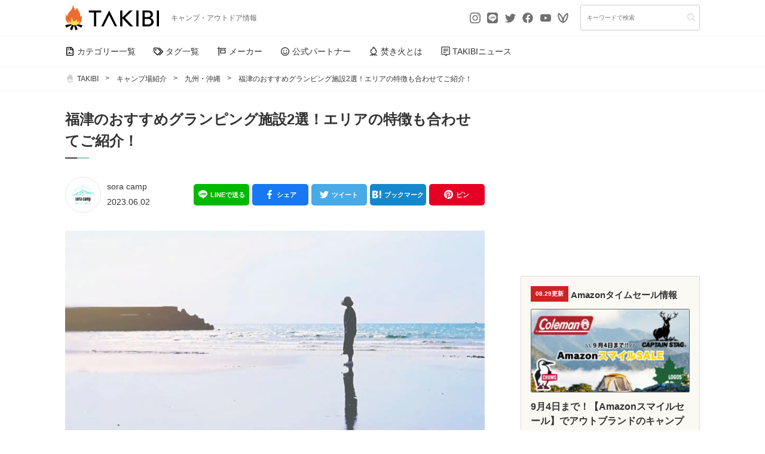

--- FILE ---
content_type: text/html; charset=UTF-8
request_url: https://www.takibi-reservation.style/media/fieldreport/kyushu/108084/
body_size: 43187
content:
<!doctype html>
<html dir="ltr" lang="ja">

<head><meta charset="UTF-8"><script>if(navigator.userAgent.match(/MSIE|Internet Explorer/i)||navigator.userAgent.match(/Trident\/7\..*?rv:11/i)){var href=document.location.href;if(!href.match(/[?&]nowprocket/)){if(href.indexOf("?")==-1){if(href.indexOf("#")==-1){document.location.href=href+"?nowprocket=1"}else{document.location.href=href.replace("#","?nowprocket=1#")}}else{if(href.indexOf("#")==-1){document.location.href=href+"&nowprocket=1"}else{document.location.href=href.replace("#","&nowprocket=1#")}}}}</script><script>(()=>{class RocketLazyLoadScripts{constructor(){this.v="1.2.6",this.triggerEvents=["keydown","mousedown","mousemove","touchmove","touchstart","touchend","wheel"],this.userEventHandler=this.t.bind(this),this.touchStartHandler=this.i.bind(this),this.touchMoveHandler=this.o.bind(this),this.touchEndHandler=this.h.bind(this),this.clickHandler=this.u.bind(this),this.interceptedClicks=[],this.interceptedClickListeners=[],this.l(this),window.addEventListener("pageshow",(t=>{this.persisted=t.persisted,this.everythingLoaded&&this.m()})),this.CSPIssue=sessionStorage.getItem("rocketCSPIssue"),document.addEventListener("securitypolicyviolation",(t=>{this.CSPIssue||"script-src-elem"!==t.violatedDirective||"data"!==t.blockedURI||(this.CSPIssue=!0,sessionStorage.setItem("rocketCSPIssue",!0))})),document.addEventListener("DOMContentLoaded",(()=>{this.k()})),this.delayedScripts={normal:[],async:[],defer:[]},this.trash=[],this.allJQueries=[]}p(t){document.hidden?t.t():(this.triggerEvents.forEach((e=>window.addEventListener(e,t.userEventHandler,{passive:!0}))),window.addEventListener("touchstart",t.touchStartHandler,{passive:!0}),window.addEventListener("mousedown",t.touchStartHandler),document.addEventListener("visibilitychange",t.userEventHandler))}_(){this.triggerEvents.forEach((t=>window.removeEventListener(t,this.userEventHandler,{passive:!0}))),document.removeEventListener("visibilitychange",this.userEventHandler)}i(t){"HTML"!==t.target.tagName&&(window.addEventListener("touchend",this.touchEndHandler),window.addEventListener("mouseup",this.touchEndHandler),window.addEventListener("touchmove",this.touchMoveHandler,{passive:!0}),window.addEventListener("mousemove",this.touchMoveHandler),t.target.addEventListener("click",this.clickHandler),this.L(t.target,!0),this.S(t.target,"onclick","rocket-onclick"),this.C())}o(t){window.removeEventListener("touchend",this.touchEndHandler),window.removeEventListener("mouseup",this.touchEndHandler),window.removeEventListener("touchmove",this.touchMoveHandler,{passive:!0}),window.removeEventListener("mousemove",this.touchMoveHandler),t.target.removeEventListener("click",this.clickHandler),this.L(t.target,!1),this.S(t.target,"rocket-onclick","onclick"),this.M()}h(){window.removeEventListener("touchend",this.touchEndHandler),window.removeEventListener("mouseup",this.touchEndHandler),window.removeEventListener("touchmove",this.touchMoveHandler,{passive:!0}),window.removeEventListener("mousemove",this.touchMoveHandler)}u(t){t.target.removeEventListener("click",this.clickHandler),this.L(t.target,!1),this.S(t.target,"rocket-onclick","onclick"),this.interceptedClicks.push(t),t.preventDefault(),t.stopPropagation(),t.stopImmediatePropagation(),this.M()}O(){window.removeEventListener("touchstart",this.touchStartHandler,{passive:!0}),window.removeEventListener("mousedown",this.touchStartHandler),this.interceptedClicks.forEach((t=>{t.target.dispatchEvent(new MouseEvent("click",{view:t.view,bubbles:!0,cancelable:!0}))}))}l(t){EventTarget.prototype.addEventListenerWPRocketBase=EventTarget.prototype.addEventListener,EventTarget.prototype.addEventListener=function(e,i,o){"click"!==e||t.windowLoaded||i===t.clickHandler||t.interceptedClickListeners.push({target:this,func:i,options:o}),(this||window).addEventListenerWPRocketBase(e,i,o)}}L(t,e){this.interceptedClickListeners.forEach((i=>{i.target===t&&(e?t.removeEventListener("click",i.func,i.options):t.addEventListener("click",i.func,i.options))})),t.parentNode!==document.documentElement&&this.L(t.parentNode,e)}D(){return new Promise((t=>{this.P?this.M=t:t()}))}C(){this.P=!0}M(){this.P=!1}S(t,e,i){t.hasAttribute&&t.hasAttribute(e)&&(event.target.setAttribute(i,event.target.getAttribute(e)),event.target.removeAttribute(e))}t(){this._(this),"loading"===document.readyState?document.addEventListener("DOMContentLoaded",this.R.bind(this)):this.R()}k(){let t=[];document.querySelectorAll("script[type=rocketlazyloadscript][data-rocket-src]").forEach((e=>{let i=e.getAttribute("data-rocket-src");if(i&&!i.startsWith("data:")){0===i.indexOf("//")&&(i=location.protocol+i);try{const o=new URL(i).origin;o!==location.origin&&t.push({src:o,crossOrigin:e.crossOrigin||"module"===e.getAttribute("data-rocket-type")})}catch(t){}}})),t=[...new Map(t.map((t=>[JSON.stringify(t),t]))).values()],this.T(t,"preconnect")}async R(){this.lastBreath=Date.now(),this.j(this),this.F(this),this.I(),this.W(),this.q(),await this.A(this.delayedScripts.normal),await this.A(this.delayedScripts.defer),await this.A(this.delayedScripts.async);try{await this.U(),await this.H(this),await this.J()}catch(t){console.error(t)}window.dispatchEvent(new Event("rocket-allScriptsLoaded")),this.everythingLoaded=!0,this.D().then((()=>{this.O()})),this.N()}W(){document.querySelectorAll("script[type=rocketlazyloadscript]").forEach((t=>{t.hasAttribute("data-rocket-src")?t.hasAttribute("async")&&!1!==t.async?this.delayedScripts.async.push(t):t.hasAttribute("defer")&&!1!==t.defer||"module"===t.getAttribute("data-rocket-type")?this.delayedScripts.defer.push(t):this.delayedScripts.normal.push(t):this.delayedScripts.normal.push(t)}))}async B(t){if(await this.G(),!0!==t.noModule||!("noModule"in HTMLScriptElement.prototype))return new Promise((e=>{let i;function o(){(i||t).setAttribute("data-rocket-status","executed"),e()}try{if(navigator.userAgent.indexOf("Firefox/")>0||""===navigator.vendor||this.CSPIssue)i=document.createElement("script"),[...t.attributes].forEach((t=>{let e=t.nodeName;"type"!==e&&("data-rocket-type"===e&&(e="type"),"data-rocket-src"===e&&(e="src"),i.setAttribute(e,t.nodeValue))})),t.text&&(i.text=t.text),i.hasAttribute("src")?(i.addEventListener("load",o),i.addEventListener("error",(function(){i.setAttribute("data-rocket-status","failed-network"),e()})),setTimeout((()=>{i.isConnected||e()}),1)):(i.text=t.text,o()),t.parentNode.replaceChild(i,t);else{const i=t.getAttribute("data-rocket-type"),s=t.getAttribute("data-rocket-src");i?(t.type=i,t.removeAttribute("data-rocket-type")):t.removeAttribute("type"),t.addEventListener("load",o),t.addEventListener("error",(i=>{this.CSPIssue&&i.target.src.startsWith("data:")?(console.log("WPRocket: data-uri blocked by CSP -> fallback"),t.removeAttribute("src"),this.B(t).then(e)):(t.setAttribute("data-rocket-status","failed-network"),e())})),s?(t.removeAttribute("data-rocket-src"),t.src=s):t.src="data:text/javascript;base64,"+window.btoa(unescape(encodeURIComponent(t.text)))}}catch(i){t.setAttribute("data-rocket-status","failed-transform"),e()}}));t.setAttribute("data-rocket-status","skipped")}async A(t){const e=t.shift();return e&&e.isConnected?(await this.B(e),this.A(t)):Promise.resolve()}q(){this.T([...this.delayedScripts.normal,...this.delayedScripts.defer,...this.delayedScripts.async],"preload")}T(t,e){var i=document.createDocumentFragment();t.forEach((t=>{const o=t.getAttribute&&t.getAttribute("data-rocket-src")||t.src;if(o&&!o.startsWith("data:")){const s=document.createElement("link");s.href=o,s.rel=e,"preconnect"!==e&&(s.as="script"),t.getAttribute&&"module"===t.getAttribute("data-rocket-type")&&(s.crossOrigin=!0),t.crossOrigin&&(s.crossOrigin=t.crossOrigin),t.integrity&&(s.integrity=t.integrity),i.appendChild(s),this.trash.push(s)}})),document.head.appendChild(i)}j(t){let e={};function i(i,o){return e[o].eventsToRewrite.indexOf(i)>=0&&!t.everythingLoaded?"rocket-"+i:i}function o(t,o){!function(t){e[t]||(e[t]={originalFunctions:{add:t.addEventListener,remove:t.removeEventListener},eventsToRewrite:[]},t.addEventListener=function(){arguments[0]=i(arguments[0],t),e[t].originalFunctions.add.apply(t,arguments)},t.removeEventListener=function(){arguments[0]=i(arguments[0],t),e[t].originalFunctions.remove.apply(t,arguments)})}(t),e[t].eventsToRewrite.push(o)}function s(e,i){let o=e[i];e[i]=null,Object.defineProperty(e,i,{get:()=>o||function(){},set(s){t.everythingLoaded?o=s:e["rocket"+i]=o=s}})}o(document,"DOMContentLoaded"),o(window,"DOMContentLoaded"),o(window,"load"),o(window,"pageshow"),o(document,"readystatechange"),s(document,"onreadystatechange"),s(window,"onload"),s(window,"onpageshow");try{Object.defineProperty(document,"readyState",{get:()=>t.rocketReadyState,set(e){t.rocketReadyState=e},configurable:!0}),document.readyState="loading"}catch(t){console.log("WPRocket DJE readyState conflict, bypassing")}}F(t){let e;function i(e){return t.everythingLoaded?e:e.split(" ").map((t=>"load"===t||0===t.indexOf("load.")?"rocket-jquery-load":t)).join(" ")}function o(o){function s(t){const e=o.fn[t];o.fn[t]=o.fn.init.prototype[t]=function(){return this[0]===window&&("string"==typeof arguments[0]||arguments[0]instanceof String?arguments[0]=i(arguments[0]):"object"==typeof arguments[0]&&Object.keys(arguments[0]).forEach((t=>{const e=arguments[0][t];delete arguments[0][t],arguments[0][i(t)]=e}))),e.apply(this,arguments),this}}o&&o.fn&&!t.allJQueries.includes(o)&&(o.fn.ready=o.fn.init.prototype.ready=function(e){return t.domReadyFired?e.bind(document)(o):document.addEventListener("rocket-DOMContentLoaded",(()=>e.bind(document)(o))),o([])},s("on"),s("one"),t.allJQueries.push(o)),e=o}o(window.jQuery),Object.defineProperty(window,"jQuery",{get:()=>e,set(t){o(t)}})}async H(t){const e=document.querySelector("script[data-webpack]");e&&(await async function(){return new Promise((t=>{e.addEventListener("load",t),e.addEventListener("error",t)}))}(),await t.K(),await t.H(t))}async U(){this.domReadyFired=!0;try{document.readyState="interactive"}catch(t){}await this.G(),document.dispatchEvent(new Event("rocket-readystatechange")),await this.G(),document.rocketonreadystatechange&&document.rocketonreadystatechange(),await this.G(),document.dispatchEvent(new Event("rocket-DOMContentLoaded")),await this.G(),window.dispatchEvent(new Event("rocket-DOMContentLoaded"))}async J(){try{document.readyState="complete"}catch(t){}await this.G(),document.dispatchEvent(new Event("rocket-readystatechange")),await this.G(),document.rocketonreadystatechange&&document.rocketonreadystatechange(),await this.G(),window.dispatchEvent(new Event("rocket-load")),await this.G(),window.rocketonload&&window.rocketonload(),await this.G(),this.allJQueries.forEach((t=>t(window).trigger("rocket-jquery-load"))),await this.G();const t=new Event("rocket-pageshow");t.persisted=this.persisted,window.dispatchEvent(t),await this.G(),window.rocketonpageshow&&window.rocketonpageshow({persisted:this.persisted}),this.windowLoaded=!0}m(){document.onreadystatechange&&document.onreadystatechange(),window.onload&&window.onload(),window.onpageshow&&window.onpageshow({persisted:this.persisted})}I(){const t=new Map;document.write=document.writeln=function(e){const i=document.currentScript;i||console.error("WPRocket unable to document.write this: "+e);const o=document.createRange(),s=i.parentElement;let n=t.get(i);void 0===n&&(n=i.nextSibling,t.set(i,n));const c=document.createDocumentFragment();o.setStart(c,0),c.appendChild(o.createContextualFragment(e)),s.insertBefore(c,n)}}async G(){Date.now()-this.lastBreath>45&&(await this.K(),this.lastBreath=Date.now())}async K(){return document.hidden?new Promise((t=>setTimeout(t))):new Promise((t=>requestAnimationFrame(t)))}N(){this.trash.forEach((t=>t.remove()))}static run(){const t=new RocketLazyLoadScripts;t.p(t)}}RocketLazyLoadScripts.run()})();</script>
    
    <meta http-equiv="x-dns-prefetch-control" content="on">
    <link rel="dns-prefetch" href="//www.google-analytics.com" crossorigin>
    <link rel="preconnect" href="//www.google-analytics.com" crossorigin>
    <link rel="dns-prefetch" href="//www.gstatic.com" crossorigin>
    <link rel="preconnect" href="//www.gstatic.com" crossorigin>
    <link rel="dns-prefetch" href="//translate.google.com" crossorigin>
    <link rel="preconnect" href="//translate.google.com" crossorigin>
    <link rel="dns-prefetch" href="//s.w.org" crossorigin>
    <link rel="preconnect" href="//s.w.org" crossorigin>
    <link rel="dns-prefetch" href="//schema.org" crossorigin>
    <link rel="preconnect" href="//schema.org" crossorigin>
    <link rel="dns-prefetch" href="//pagead2.googlesyndication.com" crossorigin>
    <link rel="preconnect" href="//pagead2.googlesyndication.com" crossorigin>
    <link rel="dns-prefetch" href="//ajax.googleapis.com" crossorigin>
    <link rel="preconnect" href="//ajax.googleapis.com" crossorigin>
    <link rel="dns-prefetch" href="//polyfill.io" crossorigin>
    <link rel="preconnect" href="//polyfill.io" crossorigin>
    <link rel="dns-prefetch" href="//www.googletagmanager.com" crossorigin>
    <link rel="preconnect" href="//www.googletagmanager.com" crossorigin>
    <link rel="dns-prefetch" href="//cro.fi-tsunagu.com" crossorigin>
    <link rel="preconnect" href="//cro.fi-tsunagu.com" crossorigin>
    <link rel="dns-prefetch" href="//www.clarity.ms" crossorigin>
    <link rel="preconnect" href="//www.clarity.ms" crossorigin>
    <link rel="dns-prefetch" href="//www.youtube.com" crossorigin>
    <link rel="preconnect" href="//www.youtube.com" crossorigin>
    <link rel="dns-prefetch" href="//i.ytimg.com" crossorigin>
    <link rel="preconnect" href="//i.ytimg.com" crossorigin>
    <link rel="dns-prefetch" href="//googleads.g.doubleclick.net" crossorigin>
    <link rel="preconnect" href="//googleads.g.doubleclick.net" crossorigin>
    <link rel="dns-prefetch" href="//tpc.googlesyndication.com" crossorigin>
    <link rel="preconnect" href="//tpc.googlesyndication.com" crossorigin>
    <link rel="dns-prefetch" href="//assets.pinterest.com" crossorigin>
    <link rel="preconnect" href="//assets.pinterest.com" crossorigin>
    <link rel="dns-prefetch" href="//partner.googleadservices.com" crossorigin>
    <link rel="preconnect" href="//partner.googleadservices.com" crossorigin>
    <link rel="dns-prefetch" href="//www.googletagservices.com" crossorigin>
    <link rel="preconnect" href="//www.googletagservices.com" crossorigin>
    <link rel="dns-prefetch" href="//cdnjs.cloudflare.com" crossorigin>
    <link rel="preconnect" href="//cdnjs.cloudflare.com" crossorigin>
    <link rel="dns-prefetch" href="//fonts.googleapis.com" crossorigin>
    <link rel="preconnect" href="//fonts.googleapis.com" crossorigin>
    <link rel="dns-prefetch" href="//static.criteo.net" crossorigin>
    <link rel="preconnect" href="//static.criteo.net" crossorigin>
    <link rel="dns-prefetch" href="//adservice.google.co.jp" crossorigin>
    <link rel="preconnect" href="//adservice.google.co.jp" crossorigin>
    <link rel="dns-prefetch" href="//cdn.taxel.jp" crossorigin>
    <link rel="preconnect" href="//cdn.taxel.jp" crossorigin>
    <link rel="dns-prefetch" href="//gum.criteo.com" crossorigin>
    <link rel="preconnect" href="//gum.criteo.com" crossorigin>
    <link rel="dns-prefetch" href="//www.google.com" crossorigin>
    <link rel="preconnect" href="//www.google.com" crossorigin>
    <link rel="dns-prefetch" href="//speee-ad.akamaized.net" crossorigin>
    <link rel="preconnect" href="//speee-ad.akamaized.net" crossorigin>
    <link rel="dns-prefetch" href="//widgets.taxel.jp" crossorigin>
    <link rel="preconnect" href="//widgets.taxel.jp" crossorigin>
    <script data-cfasync="false" data-no-defer="1" data-no-minify="1" data-no-optimize="1">var ewww_webp_supported=!1;function check_webp_feature(A,e){var w;e=void 0!==e?e:function(){},ewww_webp_supported?e(ewww_webp_supported):((w=new Image).onload=function(){ewww_webp_supported=0<w.width&&0<w.height,e&&e(ewww_webp_supported)},w.onerror=function(){e&&e(!1)},w.src="data:image/webp;base64,"+{alpha:"UklGRkoAAABXRUJQVlA4WAoAAAAQAAAAAAAAAAAAQUxQSAwAAAARBxAR/Q9ERP8DAABWUDggGAAAABQBAJ0BKgEAAQAAAP4AAA3AAP7mtQAAAA=="}[A])}check_webp_feature("alpha");</script><script data-cfasync="false" data-no-defer="1" data-no-minify="1" data-no-optimize="1">var Arrive=function(c,w){"use strict";if(c.MutationObserver&&"undefined"!=typeof HTMLElement){var r,a=0,u=(r=HTMLElement.prototype.matches||HTMLElement.prototype.webkitMatchesSelector||HTMLElement.prototype.mozMatchesSelector||HTMLElement.prototype.msMatchesSelector,{matchesSelector:function(e,t){return e instanceof HTMLElement&&r.call(e,t)},addMethod:function(e,t,r){var a=e[t];e[t]=function(){return r.length==arguments.length?r.apply(this,arguments):"function"==typeof a?a.apply(this,arguments):void 0}},callCallbacks:function(e,t){t&&t.options.onceOnly&&1==t.firedElems.length&&(e=[e[0]]);for(var r,a=0;r=e[a];a++)r&&r.callback&&r.callback.call(r.elem,r.elem);t&&t.options.onceOnly&&1==t.firedElems.length&&t.me.unbindEventWithSelectorAndCallback.call(t.target,t.selector,t.callback)},checkChildNodesRecursively:function(e,t,r,a){for(var i,n=0;i=e[n];n++)r(i,t,a)&&a.push({callback:t.callback,elem:i}),0<i.childNodes.length&&u.checkChildNodesRecursively(i.childNodes,t,r,a)},mergeArrays:function(e,t){var r,a={};for(r in e)e.hasOwnProperty(r)&&(a[r]=e[r]);for(r in t)t.hasOwnProperty(r)&&(a[r]=t[r]);return a},toElementsArray:function(e){return e=void 0!==e&&("number"!=typeof e.length||e===c)?[e]:e}}),e=(l.prototype.addEvent=function(e,t,r,a){a={target:e,selector:t,options:r,callback:a,firedElems:[]};return this._beforeAdding&&this._beforeAdding(a),this._eventsBucket.push(a),a},l.prototype.removeEvent=function(e){for(var t,r=this._eventsBucket.length-1;t=this._eventsBucket[r];r--)e(t)&&(this._beforeRemoving&&this._beforeRemoving(t),(t=this._eventsBucket.splice(r,1))&&t.length&&(t[0].callback=null))},l.prototype.beforeAdding=function(e){this._beforeAdding=e},l.prototype.beforeRemoving=function(e){this._beforeRemoving=e},l),t=function(i,n){var o=new e,l=this,s={fireOnAttributesModification:!1};return o.beforeAdding(function(t){var e=t.target;e!==c.document&&e!==c||(e=document.getElementsByTagName("html")[0]);var r=new MutationObserver(function(e){n.call(this,e,t)}),a=i(t.options);r.observe(e,a),t.observer=r,t.me=l}),o.beforeRemoving(function(e){e.observer.disconnect()}),this.bindEvent=function(e,t,r){t=u.mergeArrays(s,t);for(var a=u.toElementsArray(this),i=0;i<a.length;i++)o.addEvent(a[i],e,t,r)},this.unbindEvent=function(){var r=u.toElementsArray(this);o.removeEvent(function(e){for(var t=0;t<r.length;t++)if(this===w||e.target===r[t])return!0;return!1})},this.unbindEventWithSelectorOrCallback=function(r){var a=u.toElementsArray(this),i=r,e="function"==typeof r?function(e){for(var t=0;t<a.length;t++)if((this===w||e.target===a[t])&&e.callback===i)return!0;return!1}:function(e){for(var t=0;t<a.length;t++)if((this===w||e.target===a[t])&&e.selector===r)return!0;return!1};o.removeEvent(e)},this.unbindEventWithSelectorAndCallback=function(r,a){var i=u.toElementsArray(this);o.removeEvent(function(e){for(var t=0;t<i.length;t++)if((this===w||e.target===i[t])&&e.selector===r&&e.callback===a)return!0;return!1})},this},i=new function(){var s={fireOnAttributesModification:!1,onceOnly:!1,existing:!1};function n(e,t,r){return!(!u.matchesSelector(e,t.selector)||(e._id===w&&(e._id=a++),-1!=t.firedElems.indexOf(e._id)))&&(t.firedElems.push(e._id),!0)}var c=(i=new t(function(e){var t={attributes:!1,childList:!0,subtree:!0};return e.fireOnAttributesModification&&(t.attributes=!0),t},function(e,i){e.forEach(function(e){var t=e.addedNodes,r=e.target,a=[];null!==t&&0<t.length?u.checkChildNodesRecursively(t,i,n,a):"attributes"===e.type&&n(r,i)&&a.push({callback:i.callback,elem:r}),u.callCallbacks(a,i)})})).bindEvent;return i.bindEvent=function(e,t,r){t=void 0===r?(r=t,s):u.mergeArrays(s,t);var a=u.toElementsArray(this);if(t.existing){for(var i=[],n=0;n<a.length;n++)for(var o=a[n].querySelectorAll(e),l=0;l<o.length;l++)i.push({callback:r,elem:o[l]});if(t.onceOnly&&i.length)return r.call(i[0].elem,i[0].elem);setTimeout(u.callCallbacks,1,i)}c.call(this,e,t,r)},i},o=new function(){var a={};function i(e,t){return u.matchesSelector(e,t.selector)}var n=(o=new t(function(){return{childList:!0,subtree:!0}},function(e,r){e.forEach(function(e){var t=e.removedNodes,e=[];null!==t&&0<t.length&&u.checkChildNodesRecursively(t,r,i,e),u.callCallbacks(e,r)})})).bindEvent;return o.bindEvent=function(e,t,r){t=void 0===r?(r=t,a):u.mergeArrays(a,t),n.call(this,e,t,r)},o};d(HTMLElement.prototype),d(NodeList.prototype),d(HTMLCollection.prototype),d(HTMLDocument.prototype),d(Window.prototype);var n={};return s(i,n,"unbindAllArrive"),s(o,n,"unbindAllLeave"),n}function l(){this._eventsBucket=[],this._beforeAdding=null,this._beforeRemoving=null}function s(e,t,r){u.addMethod(t,r,e.unbindEvent),u.addMethod(t,r,e.unbindEventWithSelectorOrCallback),u.addMethod(t,r,e.unbindEventWithSelectorAndCallback)}function d(e){e.arrive=i.bindEvent,s(i,e,"unbindArrive"),e.leave=o.bindEvent,s(o,e,"unbindLeave")}}(window,void 0),ewww_webp_supported=!1;function check_webp_feature(e,t){var r;ewww_webp_supported?t(ewww_webp_supported):((r=new Image).onload=function(){ewww_webp_supported=0<r.width&&0<r.height,t(ewww_webp_supported)},r.onerror=function(){t(!1)},r.src="data:image/webp;base64,"+{alpha:"UklGRkoAAABXRUJQVlA4WAoAAAAQAAAAAAAAAAAAQUxQSAwAAAARBxAR/Q9ERP8DAABWUDggGAAAABQBAJ0BKgEAAQAAAP4AAA3AAP7mtQAAAA==",animation:"UklGRlIAAABXRUJQVlA4WAoAAAASAAAAAAAAAAAAQU5JTQYAAAD/////AABBTk1GJgAAAAAAAAAAAAAAAAAAAGQAAABWUDhMDQAAAC8AAAAQBxAREYiI/gcA"}[e])}function ewwwLoadImages(e){if(e){for(var t=document.querySelectorAll(".batch-image img, .image-wrapper a, .ngg-pro-masonry-item a, .ngg-galleria-offscreen-seo-wrapper a"),r=0,a=t.length;r<a;r++)ewwwAttr(t[r],"data-src",t[r].getAttribute("data-webp")),ewwwAttr(t[r],"data-thumbnail",t[r].getAttribute("data-webp-thumbnail"));for(var i=document.querySelectorAll(".rev_slider ul li"),r=0,a=i.length;r<a;r++){ewwwAttr(i[r],"data-thumb",i[r].getAttribute("data-webp-thumb"));for(var n=1;n<11;)ewwwAttr(i[r],"data-param"+n,i[r].getAttribute("data-webp-param"+n)),n++}for(r=0,a=(i=document.querySelectorAll(".rev_slider img")).length;r<a;r++)ewwwAttr(i[r],"data-lazyload",i[r].getAttribute("data-webp-lazyload"));for(var o=document.querySelectorAll("div.woocommerce-product-gallery__image"),r=0,a=o.length;r<a;r++)ewwwAttr(o[r],"data-thumb",o[r].getAttribute("data-webp-thumb"))}for(var l=document.querySelectorAll("video"),r=0,a=l.length;r<a;r++)ewwwAttr(l[r],"poster",e?l[r].getAttribute("data-poster-webp"):l[r].getAttribute("data-poster-image"));for(var s,c=document.querySelectorAll("img.ewww_webp_lazy_load"),r=0,a=c.length;r<a;r++)e&&(ewwwAttr(c[r],"data-lazy-srcset",c[r].getAttribute("data-lazy-srcset-webp")),ewwwAttr(c[r],"data-srcset",c[r].getAttribute("data-srcset-webp")),ewwwAttr(c[r],"data-lazy-src",c[r].getAttribute("data-lazy-src-webp")),ewwwAttr(c[r],"data-src",c[r].getAttribute("data-src-webp")),ewwwAttr(c[r],"data-orig-file",c[r].getAttribute("data-webp-orig-file")),ewwwAttr(c[r],"data-medium-file",c[r].getAttribute("data-webp-medium-file")),ewwwAttr(c[r],"data-large-file",c[r].getAttribute("data-webp-large-file")),null!=(s=c[r].getAttribute("srcset"))&&!1!==s&&s.includes("R0lGOD")&&ewwwAttr(c[r],"src",c[r].getAttribute("data-lazy-src-webp"))),c[r].className=c[r].className.replace(/\bewww_webp_lazy_load\b/,"");for(var w=document.querySelectorAll(".ewww_webp"),r=0,a=w.length;r<a;r++)e?(ewwwAttr(w[r],"srcset",w[r].getAttribute("data-srcset-webp")),ewwwAttr(w[r],"src",w[r].getAttribute("data-src-webp")),ewwwAttr(w[r],"data-orig-file",w[r].getAttribute("data-webp-orig-file")),ewwwAttr(w[r],"data-medium-file",w[r].getAttribute("data-webp-medium-file")),ewwwAttr(w[r],"data-large-file",w[r].getAttribute("data-webp-large-file")),ewwwAttr(w[r],"data-large_image",w[r].getAttribute("data-webp-large_image")),ewwwAttr(w[r],"data-src",w[r].getAttribute("data-webp-src"))):(ewwwAttr(w[r],"srcset",w[r].getAttribute("data-srcset-img")),ewwwAttr(w[r],"src",w[r].getAttribute("data-src-img"))),w[r].className=w[r].className.replace(/\bewww_webp\b/,"ewww_webp_loaded");window.jQuery&&jQuery.fn.isotope&&jQuery.fn.imagesLoaded&&(jQuery(".fusion-posts-container-infinite").imagesLoaded(function(){jQuery(".fusion-posts-container-infinite").hasClass("isotope")&&jQuery(".fusion-posts-container-infinite").isotope()}),jQuery(".fusion-portfolio:not(.fusion-recent-works) .fusion-portfolio-wrapper").imagesLoaded(function(){jQuery(".fusion-portfolio:not(.fusion-recent-works) .fusion-portfolio-wrapper").isotope()}))}function ewwwWebPInit(e){ewwwLoadImages(e),ewwwNggLoadGalleries(e),document.arrive(".ewww_webp",function(){ewwwLoadImages(e)}),document.arrive(".ewww_webp_lazy_load",function(){ewwwLoadImages(e)}),document.arrive("videos",function(){ewwwLoadImages(e)}),"loading"==document.readyState?document.addEventListener("DOMContentLoaded",ewwwJSONParserInit):("undefined"!=typeof galleries&&ewwwNggParseGalleries(e),ewwwWooParseVariations(e))}function ewwwAttr(e,t,r){null!=r&&!1!==r&&e.setAttribute(t,r)}function ewwwJSONParserInit(){"undefined"!=typeof galleries&&check_webp_feature("alpha",ewwwNggParseGalleries),check_webp_feature("alpha",ewwwWooParseVariations)}function ewwwWooParseVariations(e){if(e)for(var t=document.querySelectorAll("form.variations_form"),r=0,a=t.length;r<a;r++){var i=t[r].getAttribute("data-product_variations"),n=!1;try{for(var o in i=JSON.parse(i))void 0!==i[o]&&void 0!==i[o].image&&(void 0!==i[o].image.src_webp&&(i[o].image.src=i[o].image.src_webp,n=!0),void 0!==i[o].image.srcset_webp&&(i[o].image.srcset=i[o].image.srcset_webp,n=!0),void 0!==i[o].image.full_src_webp&&(i[o].image.full_src=i[o].image.full_src_webp,n=!0),void 0!==i[o].image.gallery_thumbnail_src_webp&&(i[o].image.gallery_thumbnail_src=i[o].image.gallery_thumbnail_src_webp,n=!0),void 0!==i[o].image.thumb_src_webp&&(i[o].image.thumb_src=i[o].image.thumb_src_webp,n=!0));n&&ewwwAttr(t[r],"data-product_variations",JSON.stringify(i))}catch(e){}}}function ewwwNggParseGalleries(e){if(e)for(var t in galleries){var r=galleries[t];galleries[t].images_list=ewwwNggParseImageList(r.images_list)}}function ewwwNggLoadGalleries(e){e&&document.addEventListener("ngg.galleria.themeadded",function(e,t){window.ngg_galleria._create_backup=window.ngg_galleria.create,window.ngg_galleria.create=function(e,t){var r=$(e).data("id");return galleries["gallery_"+r].images_list=ewwwNggParseImageList(galleries["gallery_"+r].images_list),window.ngg_galleria._create_backup(e,t)}})}function ewwwNggParseImageList(e){for(var t in e){var r=e[t];if(void 0!==r["image-webp"]&&(e[t].image=r["image-webp"],delete e[t]["image-webp"]),void 0!==r["thumb-webp"]&&(e[t].thumb=r["thumb-webp"],delete e[t]["thumb-webp"]),void 0!==r.full_image_webp&&(e[t].full_image=r.full_image_webp,delete e[t].full_image_webp),void 0!==r.srcsets)for(var a in r.srcsets)nggSrcset=r.srcsets[a],void 0!==r.srcsets[a+"-webp"]&&(e[t].srcsets[a]=r.srcsets[a+"-webp"],delete e[t].srcsets[a+"-webp"]);if(void 0!==r.full_srcsets)for(var i in r.full_srcsets)nggFSrcset=r.full_srcsets[i],void 0!==r.full_srcsets[i+"-webp"]&&(e[t].full_srcsets[i]=r.full_srcsets[i+"-webp"],delete e[t].full_srcsets[i+"-webp"])}return e}check_webp_feature("alpha",ewwwWebPInit);</script><title>福津のおすすめグランピング施設2選！エリアの特徴も合わせてご紹介！ |TAKIBI（タキビ）|アウトドアの総合情報サイト</title>

		<!-- All in One SEO 4.7.4.2 - aioseo.com -->
		<meta name="description" content="福岡県福津市は、福岡と北九州のちょうど中間に位置しているベットタウンです。交通のアクセスも良く、歴史や自然を感じらられるスポットが多く点在しているので観光も楽しむことができます。今回は、絶景や歴史スポットを巡る観光拠点として、おすすめしたい福津市のグランピング施設を2つご紹介します！" />
		<meta name="robots" content="max-snippet:-1, max-image-preview:large, max-video-preview:-1" />
		<link rel="canonical" href="https://www.takibi-reservation.style/media/fieldreport/kyushu/108084/" />
		<meta name="generator" content="All in One SEO (AIOSEO) 4.7.4.2" />
		<script type="application/ld+json" class="aioseo-schema">
			{"@context":"https:\/\/schema.org","@graph":[{"@type":"Article","@id":"https:\/\/www.takibi-reservation.style\/media\/fieldreport\/kyushu\/108084\/#article","name":"\u798f\u6d25\u306e\u304a\u3059\u3059\u3081\u30b0\u30e9\u30f3\u30d4\u30f3\u30b0\u65bd\u8a2d2\u9078\uff01\u30a8\u30ea\u30a2\u306e\u7279\u5fb4\u3082\u5408\u308f\u305b\u3066\u3054\u7d39\u4ecb\uff01 |TAKIBI\uff08\u30bf\u30ad\u30d3\uff09|\u30a2\u30a6\u30c8\u30c9\u30a2\u306e\u7dcf\u5408\u60c5\u5831\u30b5\u30a4\u30c8","headline":"\u798f\u6d25\u306e\u304a\u3059\u3059\u3081\u30b0\u30e9\u30f3\u30d4\u30f3\u30b0\u65bd\u8a2d2\u9078\uff01\u30a8\u30ea\u30a2\u306e\u7279\u5fb4\u3082\u5408\u308f\u305b\u3066\u3054\u7d39\u4ecb\uff01","author":{"@id":"https:\/\/www.takibi-reservation.style\/media\/author\/writer_sora-camp\/#author"},"publisher":{"@id":"https:\/\/www.takibi-reservation.style\/media\/#organization"},"image":{"@type":"ImageObject","url":"\/media\/wp-content\/uploads\/2023\/04\/fieldreport_fukutu_glamping_top.jpg","width":1600,"height":840},"datePublished":"2023-06-02T19:00:00+09:00","dateModified":"2023-05-01T14:58:41+09:00","inLanguage":"ja","mainEntityOfPage":{"@id":"https:\/\/www.takibi-reservation.style\/media\/fieldreport\/kyushu\/108084\/#webpage"},"isPartOf":{"@id":"https:\/\/www.takibi-reservation.style\/media\/fieldreport\/kyushu\/108084\/#webpage"},"articleSection":"\u4e5d\u5dde\u30fb\u6c96\u7e04, BBQ\u6599\u7406\u30fb\u711a\u304d\u706b\u6599\u7406, \u30b0\u30e9\u30f3\u30d4\u30f3\u30b0, \u798f\u5ca1\u770c, sora camp"},{"@type":"BreadcrumbList","@id":"https:\/\/www.takibi-reservation.style\/media\/fieldreport\/kyushu\/108084\/#breadcrumblist","itemListElement":[{"@type":"ListItem","@id":"https:\/\/www.takibi-reservation.style\/media\/#listItem","position":1,"name":"\u5bb6","item":"https:\/\/www.takibi-reservation.style\/media\/","nextItem":"https:\/\/www.takibi-reservation.style\/media\/fieldreport\/kyushu\/108084\/#listItem"},{"@type":"ListItem","@id":"https:\/\/www.takibi-reservation.style\/media\/fieldreport\/kyushu\/108084\/#listItem","position":2,"name":"\u798f\u6d25\u306e\u304a\u3059\u3059\u3081\u30b0\u30e9\u30f3\u30d4\u30f3\u30b0\u65bd\u8a2d2\u9078\uff01\u30a8\u30ea\u30a2\u306e\u7279\u5fb4\u3082\u5408\u308f\u305b\u3066\u3054\u7d39\u4ecb\uff01","previousItem":"https:\/\/www.takibi-reservation.style\/media\/#listItem"}]},{"@type":"Organization","@id":"https:\/\/www.takibi-reservation.style\/media\/#organization","name":"TAKIBI\uff08\u30bf\u30ad\u30d3\uff09 | \u30ad\u30e3\u30f3\u30d7\u30fb\u30a2\u30a6\u30c8\u30c9\u30a2\u306e\u7dcf\u5408\u60c5\u5831\u30b5\u30a4\u30c8","description":"\u30ad\u30e3\u30f3\u30d7\u3001\u30b0\u30e9\u30f3\u30d4\u30f3\u30b0\u3001\u91e3\u308a\u3001\u30ad\u30e3\u30f3\u30d7\u6599\u7406\u306a\u3069\u30a2\u30a6\u30c8\u30c9\u30a2\u306e\u4e8b\u306a\u3089TAKIBI\u306b\u304a\u4efb\u305b\uff01\u5b9f\u4f53\u9a13\u3092\u3082\u3068\u306b\u3057\u305f\u30b3\u30f3\u30c6\u30f3\u30c4\u3067\u30ea\u30a2\u30eb\u306a\u5546\u54c1\u60c5\u5831\u3084\u5730\u57df\u60c5\u5831\u3092\u304a\u5c4a\u3051\u3057\u307e\u3059\uff01 \u3055\u3089\u306b\u3001\u5168\u56fd\u7d044,000\u4ef6\u306e\u30ad\u30e3\u30f3\u30d7\u5834\u60c5\u5831\u3092\u7db2\u7f85\u3057\u305f\u30ad\u30e3\u30f3\u30d7\u5834\u4e88\u7d04\u30b5\u30a4\u30c8\u306a\u3089\u3042\u306a\u305f\u306e\u6761\u4ef6\u306b\u5408\u3063\u305f\u30ad\u30e3\u30f3\u30d7\u5834\u304c\u898b\u3064\u304b\u308a\u307e\u3059","url":"https:\/\/www.takibi-reservation.style\/media\/","telephone":"+81357285865","sameAs":["https:\/\/www.facebook.com\/TAKIBI.LOVE\/","https:\/\/twitter.com\/ta__ki__bi","https:\/\/www.instagram.com\/ta__ki__bi\/","https:\/\/www.youtube.com\/channel\/UCZboWLxC-RUuoxDP_nwGbVg"]},{"@type":"Person","@id":"https:\/\/www.takibi-reservation.style\/media\/author\/writer_sora-camp\/#author","url":"https:\/\/www.takibi-reservation.style\/media\/author\/writer_sora-camp\/","name":"\u725b\u5cf6\u9ebb\u7531\u7f8e","image":{"@type":"ImageObject","@id":"https:\/\/www.takibi-reservation.style\/media\/fieldreport\/kyushu\/108084\/#authorImage","url":"https:\/\/secure.gravatar.com\/avatar\/6557808710f49d93cf1ae2c24c8a446e?s=96&d=mm&r=g","width":96,"height":96,"caption":"\u725b\u5cf6\u9ebb\u7531\u7f8e"}},{"@type":"WebPage","@id":"https:\/\/www.takibi-reservation.style\/media\/fieldreport\/kyushu\/108084\/#webpage","url":"https:\/\/www.takibi-reservation.style\/media\/fieldreport\/kyushu\/108084\/","name":"\u798f\u6d25\u306e\u304a\u3059\u3059\u3081\u30b0\u30e9\u30f3\u30d4\u30f3\u30b0\u65bd\u8a2d2\u9078\uff01\u30a8\u30ea\u30a2\u306e\u7279\u5fb4\u3082\u5408\u308f\u305b\u3066\u3054\u7d39\u4ecb\uff01 |TAKIBI\uff08\u30bf\u30ad\u30d3\uff09|\u30a2\u30a6\u30c8\u30c9\u30a2\u306e\u7dcf\u5408\u60c5\u5831\u30b5\u30a4\u30c8","description":"\u798f\u5ca1\u770c\u798f\u6d25\u5e02\u306f\u3001\u798f\u5ca1\u3068\u5317\u4e5d\u5dde\u306e\u3061\u3087\u3046\u3069\u4e2d\u9593\u306b\u4f4d\u7f6e\u3057\u3066\u3044\u308b\u30d9\u30c3\u30c8\u30bf\u30a6\u30f3\u3067\u3059\u3002\u4ea4\u901a\u306e\u30a2\u30af\u30bb\u30b9\u3082\u826f\u304f\u3001\u6b74\u53f2\u3084\u81ea\u7136\u3092\u611f\u3058\u3089\u3089\u308c\u308b\u30b9\u30dd\u30c3\u30c8\u304c\u591a\u304f\u70b9\u5728\u3057\u3066\u3044\u308b\u306e\u3067\u89b3\u5149\u3082\u697d\u3057\u3080\u3053\u3068\u304c\u3067\u304d\u307e\u3059\u3002\u4eca\u56de\u306f\u3001\u7d76\u666f\u3084\u6b74\u53f2\u30b9\u30dd\u30c3\u30c8\u3092\u5de1\u308b\u89b3\u5149\u62e0\u70b9\u3068\u3057\u3066\u3001\u304a\u3059\u3059\u3081\u3057\u305f\u3044\u798f\u6d25\u5e02\u306e\u30b0\u30e9\u30f3\u30d4\u30f3\u30b0\u65bd\u8a2d\u30922\u3064\u3054\u7d39\u4ecb\u3057\u307e\u3059\uff01","inLanguage":"ja","isPartOf":{"@id":"https:\/\/www.takibi-reservation.style\/media\/#website"},"breadcrumb":{"@id":"https:\/\/www.takibi-reservation.style\/media\/fieldreport\/kyushu\/108084\/#breadcrumblist"},"author":{"@id":"https:\/\/www.takibi-reservation.style\/media\/author\/writer_sora-camp\/#author"},"creator":{"@id":"https:\/\/www.takibi-reservation.style\/media\/author\/writer_sora-camp\/#author"},"image":{"@type":"ImageObject","url":"\/media\/wp-content\/uploads\/2023\/04\/fieldreport_fukutu_glamping_top.jpg","@id":"https:\/\/www.takibi-reservation.style\/media\/fieldreport\/kyushu\/108084\/#mainImage","width":1600,"height":840},"primaryImageOfPage":{"@id":"https:\/\/www.takibi-reservation.style\/media\/fieldreport\/kyushu\/108084\/#mainImage"},"datePublished":"2023-06-02T19:00:00+09:00","dateModified":"2023-05-01T14:58:41+09:00"},{"@type":"WebSite","@id":"https:\/\/www.takibi-reservation.style\/media\/#website","url":"https:\/\/www.takibi-reservation.style\/media\/","name":"TAKIBI\uff08\u30bf\u30ad\u30d3\uff09 | \u30ad\u30e3\u30f3\u30d7\u30fb\u30b0\u30e9\u30f3\u30d4\u30f3\u30b0\u306a\u3069\u30a2\u30a6\u30c8\u30c9\u30a2\u306e\u7dcf\u5408\u60c5\u5831\u30b5\u30a4\u30c8","description":"\u30ad\u30e3\u30f3\u30d7\u3001\u30b0\u30e9\u30f3\u30d4\u30f3\u30b0\u3001\u91e3\u308a\u3001\u30ad\u30e3\u30f3\u30d7\u6599\u7406\u306a\u3069\u30a2\u30a6\u30c8\u30c9\u30a2\u306e\u4e8b\u306a\u3089TAKIBI\u306b\u304a\u4efb\u305b\uff01\u5b9f\u4f53\u9a13\u3092\u3082\u3068\u306b\u3057\u305f\u30b3\u30f3\u30c6\u30f3\u30c4\u3067\u30ea\u30a2\u30eb\u306a\u5546\u54c1\u60c5\u5831\u3084\u5730\u57df\u60c5\u5831\u3092\u304a\u5c4a\u3051\u3057\u307e\u3059\uff01 \u3055\u3089\u306b\u3001\u5168\u56fd\u7d044,000\u4ef6\u306e\u30ad\u30e3\u30f3\u30d7\u5834\u60c5\u5831\u3092\u7db2\u7f85\u3057\u305f\u30ad\u30e3\u30f3\u30d7\u5834\u4e88\u7d04\u30b5\u30a4\u30c8\u306a\u3089\u3042\u306a\u305f\u306e\u6761\u4ef6\u306b\u5408\u3063\u305f\u30ad\u30e3\u30f3\u30d7\u5834\u304c\u898b\u3064\u304b\u308a\u307e\u3059","inLanguage":"ja","publisher":{"@id":"https:\/\/www.takibi-reservation.style\/media\/#organization"}}]}
		</script>
		<!-- All in One SEO -->

<script id="wpp-js" src="https://www.takibi-reservation.style/media/wp-content/plugins/wordpress-popular-posts/assets/js/wpp.min.js?ver=7.1.0" data-sampling="0" data-sampling-rate="100" data-api-url="https://www.takibi-reservation.style/media/wp-json/wordpress-popular-posts" data-post-id="108084" data-token="283882c7be" data-lang="0" data-debug="0" type="text/javascript"></script>
<link rel='dns-prefetch' href='//translate.google.com' />

<link rel="alternate" type="application/rss+xml" title="TAKIBI（タキビ） | キャンプ・グランピングなどアウトドアの総合情報サイト &raquo; フィード" href="https://www.takibi-reservation.style/media/feed/" />
<link rel="alternate" type="application/rss+xml" title="TAKIBI（タキビ） | キャンプ・グランピングなどアウトドアの総合情報サイト &raquo; コメントフィード" href="https://www.takibi-reservation.style/media/comments/feed/" />
<!-- takibi-reservation.style/media is managing ads with Advanced Ads 1.56.0 --><!--noptimize--><script id="takib-ready">
			window.advanced_ads_ready=function(e,a){a=a||"complete";var d=function(e){return"interactive"===a?"loading"!==e:"complete"===e};d(document.readyState)?e():document.addEventListener("readystatechange",(function(a){d(a.target.readyState)&&e()}),{once:"interactive"===a})},window.advanced_ads_ready_queue=window.advanced_ads_ready_queue||[];		</script>
		<!--/noptimize--><link rel='stylesheet' id='wp-block-library-css' href='https://www.takibi-reservation.style/media/wp-includes/css/dist/block-library/style.min.css' type='text/css' media='all' />
<style id='wp-block-library-inline-css' type='text/css'>
.wp-block-table.is-style-takibi table{width: 100%;height: auto;} .wp-block-table.is-style-takibi th,.wp-block-table.is-style-takibi td { border: 1px solid #707070; padding: 6px }
        .wp-block-table.is-style-takibi th { background: #afd5c5; text-align: left } 
</style>
<style id='rinkerg-gutenberg-rinker-style-inline-css' type='text/css'>
.wp-block-create-block-block{background-color:#21759b;color:#fff;padding:2px}

</style>
<link rel='stylesheet' id='classic-theme-styles-css' href='https://www.takibi-reservation.style/media/wp-includes/css/classic-themes.min.css' type='text/css' media='all' />
<style id='global-styles-inline-css' type='text/css'>
body{--wp--preset--color--black: #000000;--wp--preset--color--cyan-bluish-gray: #abb8c3;--wp--preset--color--white: #ffffff;--wp--preset--color--pale-pink: #f78da7;--wp--preset--color--vivid-red: #cf2e2e;--wp--preset--color--luminous-vivid-orange: #ff6900;--wp--preset--color--luminous-vivid-amber: #fcb900;--wp--preset--color--light-green-cyan: #7bdcb5;--wp--preset--color--vivid-green-cyan: #00d084;--wp--preset--color--pale-cyan-blue: #8ed1fc;--wp--preset--color--vivid-cyan-blue: #0693e3;--wp--preset--color--vivid-purple: #9b51e0;--wp--preset--gradient--vivid-cyan-blue-to-vivid-purple: linear-gradient(135deg,rgba(6,147,227,1) 0%,rgb(155,81,224) 100%);--wp--preset--gradient--light-green-cyan-to-vivid-green-cyan: linear-gradient(135deg,rgb(122,220,180) 0%,rgb(0,208,130) 100%);--wp--preset--gradient--luminous-vivid-amber-to-luminous-vivid-orange: linear-gradient(135deg,rgba(252,185,0,1) 0%,rgba(255,105,0,1) 100%);--wp--preset--gradient--luminous-vivid-orange-to-vivid-red: linear-gradient(135deg,rgba(255,105,0,1) 0%,rgb(207,46,46) 100%);--wp--preset--gradient--very-light-gray-to-cyan-bluish-gray: linear-gradient(135deg,rgb(238,238,238) 0%,rgb(169,184,195) 100%);--wp--preset--gradient--cool-to-warm-spectrum: linear-gradient(135deg,rgb(74,234,220) 0%,rgb(151,120,209) 20%,rgb(207,42,186) 40%,rgb(238,44,130) 60%,rgb(251,105,98) 80%,rgb(254,248,76) 100%);--wp--preset--gradient--blush-light-purple: linear-gradient(135deg,rgb(255,206,236) 0%,rgb(152,150,240) 100%);--wp--preset--gradient--blush-bordeaux: linear-gradient(135deg,rgb(254,205,165) 0%,rgb(254,45,45) 50%,rgb(107,0,62) 100%);--wp--preset--gradient--luminous-dusk: linear-gradient(135deg,rgb(255,203,112) 0%,rgb(199,81,192) 50%,rgb(65,88,208) 100%);--wp--preset--gradient--pale-ocean: linear-gradient(135deg,rgb(255,245,203) 0%,rgb(182,227,212) 50%,rgb(51,167,181) 100%);--wp--preset--gradient--electric-grass: linear-gradient(135deg,rgb(202,248,128) 0%,rgb(113,206,126) 100%);--wp--preset--gradient--midnight: linear-gradient(135deg,rgb(2,3,129) 0%,rgb(40,116,252) 100%);--wp--preset--duotone--dark-grayscale: url('#wp-duotone-dark-grayscale');--wp--preset--duotone--grayscale: url('#wp-duotone-grayscale');--wp--preset--duotone--purple-yellow: url('#wp-duotone-purple-yellow');--wp--preset--duotone--blue-red: url('#wp-duotone-blue-red');--wp--preset--duotone--midnight: url('#wp-duotone-midnight');--wp--preset--duotone--magenta-yellow: url('#wp-duotone-magenta-yellow');--wp--preset--duotone--purple-green: url('#wp-duotone-purple-green');--wp--preset--duotone--blue-orange: url('#wp-duotone-blue-orange');--wp--preset--font-size--small: 13px;--wp--preset--font-size--medium: 20px;--wp--preset--font-size--large: 36px;--wp--preset--font-size--x-large: 42px;--wp--preset--spacing--20: 0.44rem;--wp--preset--spacing--30: 0.67rem;--wp--preset--spacing--40: 1rem;--wp--preset--spacing--50: 1.5rem;--wp--preset--spacing--60: 2.25rem;--wp--preset--spacing--70: 3.38rem;--wp--preset--spacing--80: 5.06rem;--wp--preset--shadow--natural: 6px 6px 9px rgba(0, 0, 0, 0.2);--wp--preset--shadow--deep: 12px 12px 50px rgba(0, 0, 0, 0.4);--wp--preset--shadow--sharp: 6px 6px 0px rgba(0, 0, 0, 0.2);--wp--preset--shadow--outlined: 6px 6px 0px -3px rgba(255, 255, 255, 1), 6px 6px rgba(0, 0, 0, 1);--wp--preset--shadow--crisp: 6px 6px 0px rgba(0, 0, 0, 1);}:where(.is-layout-flex){gap: 0.5em;}body .is-layout-flow > .alignleft{float: left;margin-inline-start: 0;margin-inline-end: 2em;}body .is-layout-flow > .alignright{float: right;margin-inline-start: 2em;margin-inline-end: 0;}body .is-layout-flow > .aligncenter{margin-left: auto !important;margin-right: auto !important;}body .is-layout-constrained > .alignleft{float: left;margin-inline-start: 0;margin-inline-end: 2em;}body .is-layout-constrained > .alignright{float: right;margin-inline-start: 2em;margin-inline-end: 0;}body .is-layout-constrained > .aligncenter{margin-left: auto !important;margin-right: auto !important;}body .is-layout-constrained > :where(:not(.alignleft):not(.alignright):not(.alignfull)){max-width: var(--wp--style--global--content-size);margin-left: auto !important;margin-right: auto !important;}body .is-layout-constrained > .alignwide{max-width: var(--wp--style--global--wide-size);}body .is-layout-flex{display: flex;}body .is-layout-flex{flex-wrap: wrap;align-items: center;}body .is-layout-flex > *{margin: 0;}:where(.wp-block-columns.is-layout-flex){gap: 2em;}.has-black-color{color: var(--wp--preset--color--black) !important;}.has-cyan-bluish-gray-color{color: var(--wp--preset--color--cyan-bluish-gray) !important;}.has-white-color{color: var(--wp--preset--color--white) !important;}.has-pale-pink-color{color: var(--wp--preset--color--pale-pink) !important;}.has-vivid-red-color{color: var(--wp--preset--color--vivid-red) !important;}.has-luminous-vivid-orange-color{color: var(--wp--preset--color--luminous-vivid-orange) !important;}.has-luminous-vivid-amber-color{color: var(--wp--preset--color--luminous-vivid-amber) !important;}.has-light-green-cyan-color{color: var(--wp--preset--color--light-green-cyan) !important;}.has-vivid-green-cyan-color{color: var(--wp--preset--color--vivid-green-cyan) !important;}.has-pale-cyan-blue-color{color: var(--wp--preset--color--pale-cyan-blue) !important;}.has-vivid-cyan-blue-color{color: var(--wp--preset--color--vivid-cyan-blue) !important;}.has-vivid-purple-color{color: var(--wp--preset--color--vivid-purple) !important;}.has-black-background-color{background-color: var(--wp--preset--color--black) !important;}.has-cyan-bluish-gray-background-color{background-color: var(--wp--preset--color--cyan-bluish-gray) !important;}.has-white-background-color{background-color: var(--wp--preset--color--white) !important;}.has-pale-pink-background-color{background-color: var(--wp--preset--color--pale-pink) !important;}.has-vivid-red-background-color{background-color: var(--wp--preset--color--vivid-red) !important;}.has-luminous-vivid-orange-background-color{background-color: var(--wp--preset--color--luminous-vivid-orange) !important;}.has-luminous-vivid-amber-background-color{background-color: var(--wp--preset--color--luminous-vivid-amber) !important;}.has-light-green-cyan-background-color{background-color: var(--wp--preset--color--light-green-cyan) !important;}.has-vivid-green-cyan-background-color{background-color: var(--wp--preset--color--vivid-green-cyan) !important;}.has-pale-cyan-blue-background-color{background-color: var(--wp--preset--color--pale-cyan-blue) !important;}.has-vivid-cyan-blue-background-color{background-color: var(--wp--preset--color--vivid-cyan-blue) !important;}.has-vivid-purple-background-color{background-color: var(--wp--preset--color--vivid-purple) !important;}.has-black-border-color{border-color: var(--wp--preset--color--black) !important;}.has-cyan-bluish-gray-border-color{border-color: var(--wp--preset--color--cyan-bluish-gray) !important;}.has-white-border-color{border-color: var(--wp--preset--color--white) !important;}.has-pale-pink-border-color{border-color: var(--wp--preset--color--pale-pink) !important;}.has-vivid-red-border-color{border-color: var(--wp--preset--color--vivid-red) !important;}.has-luminous-vivid-orange-border-color{border-color: var(--wp--preset--color--luminous-vivid-orange) !important;}.has-luminous-vivid-amber-border-color{border-color: var(--wp--preset--color--luminous-vivid-amber) !important;}.has-light-green-cyan-border-color{border-color: var(--wp--preset--color--light-green-cyan) !important;}.has-vivid-green-cyan-border-color{border-color: var(--wp--preset--color--vivid-green-cyan) !important;}.has-pale-cyan-blue-border-color{border-color: var(--wp--preset--color--pale-cyan-blue) !important;}.has-vivid-cyan-blue-border-color{border-color: var(--wp--preset--color--vivid-cyan-blue) !important;}.has-vivid-purple-border-color{border-color: var(--wp--preset--color--vivid-purple) !important;}.has-vivid-cyan-blue-to-vivid-purple-gradient-background{background: var(--wp--preset--gradient--vivid-cyan-blue-to-vivid-purple) !important;}.has-light-green-cyan-to-vivid-green-cyan-gradient-background{background: var(--wp--preset--gradient--light-green-cyan-to-vivid-green-cyan) !important;}.has-luminous-vivid-amber-to-luminous-vivid-orange-gradient-background{background: var(--wp--preset--gradient--luminous-vivid-amber-to-luminous-vivid-orange) !important;}.has-luminous-vivid-orange-to-vivid-red-gradient-background{background: var(--wp--preset--gradient--luminous-vivid-orange-to-vivid-red) !important;}.has-very-light-gray-to-cyan-bluish-gray-gradient-background{background: var(--wp--preset--gradient--very-light-gray-to-cyan-bluish-gray) !important;}.has-cool-to-warm-spectrum-gradient-background{background: var(--wp--preset--gradient--cool-to-warm-spectrum) !important;}.has-blush-light-purple-gradient-background{background: var(--wp--preset--gradient--blush-light-purple) !important;}.has-blush-bordeaux-gradient-background{background: var(--wp--preset--gradient--blush-bordeaux) !important;}.has-luminous-dusk-gradient-background{background: var(--wp--preset--gradient--luminous-dusk) !important;}.has-pale-ocean-gradient-background{background: var(--wp--preset--gradient--pale-ocean) !important;}.has-electric-grass-gradient-background{background: var(--wp--preset--gradient--electric-grass) !important;}.has-midnight-gradient-background{background: var(--wp--preset--gradient--midnight) !important;}.has-small-font-size{font-size: var(--wp--preset--font-size--small) !important;}.has-medium-font-size{font-size: var(--wp--preset--font-size--medium) !important;}.has-large-font-size{font-size: var(--wp--preset--font-size--large) !important;}.has-x-large-font-size{font-size: var(--wp--preset--font-size--x-large) !important;}
.wp-block-navigation a:where(:not(.wp-element-button)){color: inherit;}
:where(.wp-block-columns.is-layout-flex){gap: 2em;}
.wp-block-pullquote{font-size: 1.5em;line-height: 1.6;}
</style>
<link rel='stylesheet' id='cookie-notice-front-css' href='https://www.takibi-reservation.style/media/wp-content/plugins/cookie-notice/css/front.min.css' type='text/css' media='all' />
<link data-minify="1" rel='stylesheet' id='google-language-translator-css' href='https://www.takibi-reservation.style/media/wp-content/cache/min/1/media/wp-content/plugins/google-language-translator/css/style.css?ver=1733712504' type='text/css' media='' />
<link data-minify="1" rel='stylesheet' id='pz-linkcard-css' href='https://www.takibi-reservation.style/media/wp-content/cache/min/1/media/wp-content/uploads/pz-linkcard/style.css?ver=1733712504' type='text/css' media='all' />
<link rel='stylesheet' id='ez-toc-css' href='https://www.takibi-reservation.style/media/wp-content/plugins/easy-table-of-contents/assets/css/screen.min.css' type='text/css' media='all' />
<style id='ez-toc-inline-css' type='text/css'>
div#ez-toc-container .ez-toc-title {font-size: 120%;}div#ez-toc-container .ez-toc-title {font-weight: 500;}div#ez-toc-container ul li {font-size: 95%;}div#ez-toc-container ul li {font-weight: 500;}div#ez-toc-container nav ul ul li {font-size: 90%;}div#ez-toc-container {width: 100%;}
.ez-toc-container-direction {direction: ltr;}.ez-toc-counter ul{counter-reset: item ;}.ez-toc-counter nav ul li a::before {content: counters(item, '.', decimal) '. ';display: inline-block;counter-increment: item;flex-grow: 0;flex-shrink: 0;margin-right: .2em; float: left; }.ez-toc-widget-direction {direction: ltr;}.ez-toc-widget-container ul{counter-reset: item ;}.ez-toc-widget-container nav ul li a::before {content: counters(item, '.', decimal) '. ';display: inline-block;counter-increment: item;flex-grow: 0;flex-shrink: 0;margin-right: .2em; float: left; }
</style>
<link data-minify="1" rel='stylesheet' id='wordpress-popular-posts-css-css' href='https://www.takibi-reservation.style/media/wp-content/cache/min/1/media/wp-content/plugins/wordpress-popular-posts/assets/css/wpp.css?ver=1733712504' type='text/css' media='all' />
<link data-minify="1" rel='stylesheet' id='yyi_rinker_stylesheet-css' href='https://www.takibi-reservation.style/media/wp-content/cache/min/1/media/wp-content/plugins/yyi-rinker/css/style.css?ver=1733712504' type='text/css' media='all' />
<link data-minify="1" rel='stylesheet' id='wp-associate-post-r2-css' href='https://www.takibi-reservation.style/media/wp-content/cache/min/1/media/wp-content/plugins/wp-associate-post-r2/css/skin-standard.css?ver=1733712504' type='text/css' media='all' />
<style id='rocket-lazyload-inline-css' type='text/css'>
.rll-youtube-player{position:relative;padding-bottom:56.23%;height:0;overflow:hidden;max-width:100%;}.rll-youtube-player:focus-within{outline: 2px solid currentColor;outline-offset: 5px;}.rll-youtube-player iframe{position:absolute;top:0;left:0;width:100%;height:100%;z-index:100;background:0 0}.rll-youtube-player img{bottom:0;display:block;left:0;margin:auto;max-width:100%;width:100%;position:absolute;right:0;top:0;border:none;height:auto;-webkit-transition:.4s all;-moz-transition:.4s all;transition:.4s all}.rll-youtube-player img:hover{-webkit-filter:brightness(75%)}.rll-youtube-player .play{height:100%;width:100%;left:0;top:0;position:absolute;background:url(https://www.takibi-reservation.style/media/wp-content/plugins/wp-rocket/assets/img/youtube.png) no-repeat center;background-color: transparent !important;cursor:pointer;border:none;}
</style>
<link rel="https://api.w.org/" href="https://www.takibi-reservation.style/media/wp-json/" /><link rel="alternate" type="application/json" href="https://www.takibi-reservation.style/media/wp-json/wp/v2/posts/108084" /><link rel='shortlink' href='https://www.takibi-reservation.style/media/?p=108084' />
<link rel="alternate" type="application/json+oembed" href="https://www.takibi-reservation.style/media/wp-json/oembed/1.0/embed?url=https%3A%2F%2Fwww.takibi-reservation.style%2Fmedia%2Ffieldreport%2Fkyushu%2F108084%2F" />
<link rel="alternate" type="text/xml+oembed" href="https://www.takibi-reservation.style/media/wp-json/oembed/1.0/embed?url=https%3A%2F%2Fwww.takibi-reservation.style%2Fmedia%2Ffieldreport%2Fkyushu%2F108084%2F&#038;format=xml" />
<style>#google_language_translator a{display:none!important;}div.skiptranslate.goog-te-gadget{display:inline!important;}.goog-te-gadget{color:transparent!important;}.goog-te-gadget{font-size:0px!important;}.goog-branding{display:none;}.goog-tooltip{display: none!important;}.goog-tooltip:hover{display: none!important;}.goog-text-highlight{background-color:transparent!important;border:none!important;box-shadow:none!important;}#google_language_translator select.goog-te-combo{color:#32373c;}#flags{display:none;}#google_language_translator{color:transparent;}body{top:0px!important;}#goog-gt-{display:none!important;}font font{background-color:transparent!important;box-shadow:none!important;position:initial!important;}#glt-translate-trigger{left:20px;right:auto;}#glt-translate-trigger > span{color:#ffffff;}#glt-translate-trigger{background:#f89406;}.goog-te-gadget .goog-te-combo{width:100%;}</style><link rel="apple-touch-icon" sizes="180x180" href="/media/wp-content/uploads/fbrfg/apple-touch-icon.png">
<link rel="icon" type="image/png" sizes="32x32" href="/media/wp-content/uploads/fbrfg/favicon-32x32.png">
<link rel="icon" type="image/png" sizes="16x16" href="/media/wp-content/uploads/fbrfg/favicon-16x16.png">
<link rel="manifest" href="/media/wp-content/uploads/fbrfg/site.webmanifest">
<link rel="mask-icon" href="/media/wp-content/uploads/fbrfg/safari-pinned-tab.svg" color="#5bbad5">
<link rel="shortcut icon" href="/media/wp-content/uploads/fbrfg/favicon.ico">
<meta name="msapplication-TileColor" content="#da532c">
<meta name="msapplication-config" content="/media/wp-content/uploads/fbrfg/browserconfig.xml">
<meta name="theme-color" content="#ffffff">            <style id="wpp-loading-animation-styles">@-webkit-keyframes bgslide{from{background-position-x:0}to{background-position-x:-200%}}@keyframes bgslide{from{background-position-x:0}to{background-position-x:-200%}}.wpp-widget-block-placeholder,.wpp-shortcode-placeholder{margin:0 auto;width:60px;height:3px;background:#dd3737;background:linear-gradient(90deg,#dd3737 0%,#571313 10%,#dd3737 100%);background-size:200% auto;border-radius:3px;-webkit-animation:bgslide 1s infinite linear;animation:bgslide 1s infinite linear}</style>
            <style>
.yyi-rinker-images {
    display: flex;
    justify-content: center;
    align-items: center;
    position: relative;

}
div.yyi-rinker-image img.yyi-rinker-main-img.hidden {
    display: none;
}

.yyi-rinker-images-arrow {
    cursor: pointer;
    position: absolute;
    top: 50%;
    display: block;
    margin-top: -11px;
    opacity: 0.6;
    width: 22px;
}

.yyi-rinker-images-arrow-left{
    left: -10px;
}
.yyi-rinker-images-arrow-right{
    right: -10px;
}

.yyi-rinker-images-arrow-left.hidden {
    display: none;
}

.yyi-rinker-images-arrow-right.hidden {
    display: none;
}
div.yyi-rinker-contents.yyi-rinker-design-tate  div.yyi-rinker-box{
    flex-direction: column;
}

div.yyi-rinker-contents.yyi-rinker-design-slim div.yyi-rinker-box .yyi-rinker-links {
    flex-direction: column;
}

div.yyi-rinker-contents.yyi-rinker-design-slim div.yyi-rinker-info {
    width: 100%;
}

div.yyi-rinker-contents.yyi-rinker-design-slim .yyi-rinker-title {
    text-align: center;
}

div.yyi-rinker-contents.yyi-rinker-design-slim .yyi-rinker-links {
    text-align: center;
}
div.yyi-rinker-contents.yyi-rinker-design-slim .yyi-rinker-image {
    margin: auto;
}

div.yyi-rinker-contents.yyi-rinker-design-slim div.yyi-rinker-info ul.yyi-rinker-links li {
	align-self: stretch;
}
div.yyi-rinker-contents.yyi-rinker-design-slim div.yyi-rinker-box div.yyi-rinker-info {
	padding: 0;
}
div.yyi-rinker-contents.yyi-rinker-design-slim div.yyi-rinker-box {
	flex-direction: column;
	padding: 14px 5px 0;
}

.yyi-rinker-design-slim div.yyi-rinker-box div.yyi-rinker-info {
	text-align: center;
}

.yyi-rinker-design-slim div.price-box span.price {
	display: block;
}

div.yyi-rinker-contents.yyi-rinker-design-slim div.yyi-rinker-info div.yyi-rinker-title a{
	font-size:16px;
}

div.yyi-rinker-contents.yyi-rinker-design-slim ul.yyi-rinker-links li.amazonkindlelink:before,  div.yyi-rinker-contents.yyi-rinker-design-slim ul.yyi-rinker-links li.amazonlink:before,  div.yyi-rinker-contents.yyi-rinker-design-slim ul.yyi-rinker-links li.rakutenlink:before, div.yyi-rinker-contents.yyi-rinker-design-slim ul.yyi-rinker-links li.yahoolink:before, div.yyi-rinker-contents.yyi-rinker-design-slim ul.yyi-rinker-links li.mercarilink:before {
	font-size:12px;
}

div.yyi-rinker-contents.yyi-rinker-design-slim ul.yyi-rinker-links li a {
	font-size: 13px;
}
.entry-content ul.yyi-rinker-links li {
	padding: 0;
}

div.yyi-rinker-contents .yyi-rinker-attention.attention_desing_right_ribbon {
    width: 89px;
    height: 91px;
    position: absolute;
    top: -1px;
    right: -1px;
    left: auto;
    overflow: hidden;
}

div.yyi-rinker-contents .yyi-rinker-attention.attention_desing_right_ribbon span {
    display: inline-block;
    width: 146px;
    position: absolute;
    padding: 4px 0;
    left: -13px;
    top: 12px;
    text-align: center;
    font-size: 12px;
    line-height: 24px;
    -webkit-transform: rotate(45deg);
    transform: rotate(45deg);
    box-shadow: 0 1px 3px rgba(0, 0, 0, 0.2);
}

div.yyi-rinker-contents .yyi-rinker-attention.attention_desing_right_ribbon {
    background: none;
}
.yyi-rinker-attention.attention_desing_right_ribbon .yyi-rinker-attention-after,
.yyi-rinker-attention.attention_desing_right_ribbon .yyi-rinker-attention-before{
display:none;
}
div.yyi-rinker-use-right_ribbon div.yyi-rinker-title {
    margin-right: 2rem;
}

				</style>
<meta property="og:title" content="福津のおすすめグランピング施設2選！エリアの特徴も合わせてご紹介！" />
<meta property="og:description" content="福岡県福津市は、福岡と北九州のちょうど中間に位置しているベッドタウンです。交通のアクセスも良く、歴史や自然を感じられるスポットが点在しているので、観光も楽しむことができます。



今回は、絶景や歴史スポットを巡る観光拠" />
<meta property="og:type" content="article" />
<meta property="og:url" content="https://www.takibi-reservation.style/media/fieldreport/kyushu/108084/" />
<meta property="og:image" content="https://www.takibi-reservation.style/media/media/wp-content/uploads/2023/04/fieldreport_fukutu_glamping_top.jpg" />
<meta property="og:image:width" content="1600" />
<meta property="og:image:height" content="840" />
<meta property="og:site_name" content="TAKIBI（タキビ） | キャンプ・グランピングなどアウトドアの総合情報サイト" />
<meta property="og:locale" content="ja_JP" />
<meta name="twitter:card" content="summary_large_image" />
<meta name="twitter:site" content="@ta__ki__bi" />
<meta name="twitter:title" content="福津のおすすめグランピング施設2選！エリアの特徴も合わせてご紹介！" />
<meta name="twitter:description" content="福岡県福津市は、福岡と北九州のちょうど中間に位置しているベッドタウンです。交通のアクセスも良く、歴史や自然を感じられるスポットが点在しているので、観光も楽しむことができます。



今回は、絶景や歴史スポットを巡る観光拠" />
<meta name="twitter:image" content="https://www.takibi-reservation.style/media/media/wp-content/uploads/2023/04/fieldreport_fukutu_glamping_top.jpg" />
<meta property="fb:app_id" content="235846737128996">
<link rel="amphtml" href="https://www.takibi-reservation.style/media/fieldreport/kyushu/108084/?amp=1">		<style type="text/css" id="wp-custom-css">
			/* 右カラムのライター募集バナーを非表示にする */
#part-recruit-writer {
    display: none;
}
		</style>
		<noscript><style id="rocket-lazyload-nojs-css">.rll-youtube-player, [data-lazy-src]{display:none !important;}</style></noscript>    <meta name="viewport" content="width=device-width, initial-scale=1, minimum-scale=1">
    <meta name="thumbnail" content="https://www.takibi-reservation.style/media/wp-content/themes/takibi_v2/img/common/h_thumb.png">
        <link data-minify="1" rel="stylesheet" href="https://www.takibi-reservation.style/media/wp-content/cache/min/1/media/wp-content/themes/takibi_v2/style.css?ver=1733712504" type="text/css" media="all"/>

    
    
    
    
    
    
        
<script type="application/javascript" src="//anymind360.com/js/9093/ats.js"></script>

<!-- Google Tag Manager -->
<script type="rocketlazyloadscript">(function(w,d,s,l,i){w[l]=w[l]||[];w[l].push({'gtm.start':
new Date().getTime(),event:'gtm.js'});var f=d.getElementsByTagName(s)[0],
j=d.createElement(s),dl=l!='dataLayer'?'&l='+l:'';j.async=true;j.src=
'https://www.googletagmanager.com/gtm.js?id='+i+dl;f.parentNode.insertBefore(j,f);
})(window,document,'script','dataLayer','GTM-5DSJBQB');</script>
<!-- End Google Tag Manager -->    <script type="rocketlazyloadscript">
    //CRO series
    // HEATmap
    if (!window.hthmConf) {
        window.hthmConf = [];
    }
    window.hthmConf.push({ ct: '19asbe0nzb0gscsggokw' });
    (function() {
        var de = document.createElement('script');
        de.type = 'text/javascript';
        de.async = true;
        de.src =
            location.protocol + '//' + 'cro.fi-tsunagu.com/assets/js/hm.js';
        var s = document.getElementsByTagName('script')[0];
        s.parentNode.insertBefore(de, s);
    })();
</script>
    <!-- MicrosoftClarityタグここから-->
<script type="rocketlazyloadscript" data-rocket-type="text/javascript">
    (function(c,l,a,r,i,t,y){
        c[a]=c[a]||function(){(c[a].q=c[a].q||[]).push(arguments)};
        t=l.createElement(r);t.async=1;t.src="https://www.clarity.ms/tag/"+i;
        y=l.getElementsByTagName(r)[0];y.parentNode.insertBefore(t,y);
    })(window, document, "clarity", "script", "4ucoglsb24");
</script>
<!-- /MicrosoftClarityタグここまで-->
    <!-- pintarest用 -->
    <script type="rocketlazyloadscript" data-minify="1" defer data-rocket-src="https://www.takibi-reservation.style/media/wp-content/cache/min/1/js/pinit.js?ver=1733712505"></script>
    <script type="rocketlazyloadscript" data-minify="1" defer data-rocket-src="https://www.takibi-reservation.style/media/wp-content/cache/min/1/ajax/libs/picturefill/3.0.3/picturefill.min.js?ver=1733712505"></script>
            <script type="rocketlazyloadscript" defer crossorigin="anonymous" data-rocket-src="https://connect.facebook.net/ja_JP/sdk.js#xfbml=1&version=v3.2"></script>
    
        <script async src="https://securepubads.g.doubleclick.net/tag/js/gpt.js"></script>
        <script type="rocketlazyloadscript">
    var commonRightRect6;
    var footerBanner;
    window.googletag = window.googletag || {cmd: []};
    googletag.cmd.push(function() {
        if (window.innerWidth <= 767) {
            googletag.defineSlot('/21713969800/TAKIBI-media-SP/article-infeed-rect0', [[300, 250], [336, 280], 'fluid', [1, 1]], 'div-gpt-ad-1697094819690-0').addService(googletag.pubads());
            googletag.defineSlot('/21713969800/TAKIBI-media-SP/common-footer-rect1', [[300, 300], [300, 250], [336, 280], 'fluid'], 'div-gpt-ad-1649985528714-0').addService(googletag.pubads());
            googletag.defineSlot('/21713969800/TAKIBI-media-SP/common-footer-rect2', [[300, 300], [300, 250], [336, 280], 'fluid'], 'div-gpt-ad-1655278198629-0').addService(googletag.pubads());
            googletag.defineSlot('/21713969800/TAKIBI-media-SP/common-footer-rect3', [[300, 300], [300, 250], [336, 280], 'fluid'], 'div-gpt-ad-1652247168915-0').addService(googletag.pubads());
            googletag.defineSlot('/21713969800/TAKIBI-media-SP/common-footer-rect4', [[300, 300], [300, 250], [336, 280], 'fluid'], 'div-gpt-ad-1652249326963-0').addService(googletag.pubads());
            googletag.defineSlot('/21713969800/TAKIBI-media-SP/common-footer-rect5', [[300, 300], [300, 250], [336, 280], 'fluid'], 'div-gpt-ad-1652249427049-0').addService(googletag.pubads());
            footerBanner = googletag.defineSlot('/21713969800/TAKIBI-media-SP/common-footer-banner', [[320, 41], [320, 50], [320, 100]], 'div-gpt-ad-1665730024962-0').addService(googletag.pubads());
        } else {
            googletag.defineSlot('/21713969800/TAKIBI-media-PC/article-infeed-rect1', [[300, 250], [336, 280]], 'div-gpt-ad-1697094819690-0').addService(googletag.pubads());
            googletag.defineSlot('/21713969800/TAKIBI-media-PC/article-infeed-rect1', [[300, 250], [336, 280]], 'div-gpt-ad-1697094819690-1').addService(googletag.pubads());
            googletag.defineSlot('/21713969800/TAKIBI-media-PC/common-right-rect0', [[300, 300], [300, 250], [336, 280]], 'div-gpt-ad-1666762010813-0').addService(googletag.pubads());
            googletag.defineSlot('/21713969800/TAKIBI-media-PC/common-right-rect1', [[300, 300], [300, 250], [336, 280], 'fluid'], 'div-gpt-ad-1649985528714-0').addService(googletag.pubads());
            googletag.defineSlot('/21713969800/TAKIBI-media-PC/common-right-rect2', [[300, 300], [300, 250], [336, 280], 'fluid'], 'div-gpt-ad-1655278198629-0').addService(googletag.pubads());
            googletag.defineSlot('/21713969800/TAKIBI-media-PC/common-right-rect3', [[300, 300], [300, 250], [336, 280], 'fluid'], 'div-gpt-ad-1652247168915-0').addService(googletag.pubads());
            googletag.defineSlot('/21713969800/TAKIBI-media-PC/common-right-rect4', [[300, 300], [300, 250], [336, 280], 'fluid'], 'div-gpt-ad-1652249326963-0').addService(googletag.pubads());
            googletag.defineSlot('/21713969800/TAKIBI-media-PC/common-right-rect5', [[300, 300], [300, 250], [336, 280], 'fluid'], 'div-gpt-ad-1652249427049-0').addService(googletag.pubads());
            commonRightRect6 = googletag.defineSlot('/21713969800/TAKIBI-media-PC/common-right-rect6', [[300, 300], [300, 250], [336, 280], [300, 600], [1, 1]], 'div-gpt-ad-1664174845103-0').addService(googletag.pubads());
            footerBanner = googletag.defineSlot('/21713969800/TAKIBI-media-PC/common-footer-banner', [728, 90], 'div-gpt-ad-1665730024962-0').addService(googletag.pubads());
        }
        googletag.pubads().enableSingleRequest();
        googletag.pubads().collapseEmptyDivs();
        googletag.enableServices();
        googletag.pubads().addEventListener('slotRenderEnded',
            function(event) {
                if (event.slot === footerBanner) {
                    if (!event.isEmpty) {
                        const body = document.body;
                        body.style.paddingBottom = event.size[1] + 'px';
                    }
                }
            }
        );
    });
    </script>


        <!-- Google tag (gtag.js) -->
    <script type="rocketlazyloadscript" async data-rocket-src="https://www.googletagmanager.com/gtag/js?id=AW-311296421"></script>
    <script type="rocketlazyloadscript">
    window.dataLayer = window.dataLayer || [];
    function gtag(){dataLayer.push(arguments);}
    gtag('set', 'linker', {
    'domains': ['takibi-reservation.style/media/', 'takibi-reservation.style']
    });
    gtag('js', new Date());
    gtag('config', 'AW-311296421');
    </script>
<meta name="generator" content="WP Rocket 3.17.2.1" data-wpr-features="wpr_delay_js wpr_defer_js wpr_minify_js wpr_lazyload_images wpr_lazyload_iframes wpr_image_dimensions wpr_minify_css wpr_desktop wpr_preload_links" /></head>
<body data-rsssl=1>
<script data-cfasync="false" data-no-defer="1" data-no-minify="1" data-no-optimize="1">if(typeof ewww_webp_supported==="undefined"){var ewww_webp_supported=!1}if(ewww_webp_supported){document.body.classList.add("webp-support")}</script>
            <!-- Google Tag Manager (noscript) -->
        <noscript><iframe src="https://www.googletagmanager.com/ns.html?id=GTM-5DSJBQB" height="0" width="0" style="display:none;visibility:hidden"></iframe></noscript>
        <!-- End Google Tag Manager (noscript) -->
            <header data-rocket-location-hash="a1bc2872982913ac04876275bb68d8e3" id="header" class="header_wrap">
        <div data-rocket-location-hash="4f63835838f4f4a1018c4fd12bce18e8" class="header_top">
            <div data-rocket-location-hash="e408d7ee408c6fb8f2368c7c7234ed5f" class="inner_wrap flex_c-y">
                                    <div class="logo_wrap flex_c-y">
                        <p class="logo_img"><a href="https://www.takibi-reservation.style/media/"><img decoding="async" src="data:image/svg+xml,%3Csvg%20xmlns='http://www.w3.org/2000/svg'%20viewBox='0%200%20480%20132'%3E%3C/svg%3E" width="480" height="132" alt="TAKIBI" data-lazy-src="https://www.takibi-reservation.style/media/wp-content/themes/takibi_v2/img/common/takibi_logo2021.png"><noscript><img decoding="async" loading="lazy" src="https://www.takibi-reservation.style/media/wp-content/themes/takibi_v2/img/common/takibi_logo2021.png" width="480" height="132" alt="TAKIBI" loading="lazy"></noscript></a></p>
                        <p class="logo_txt">キャンプ・アウトドア情報</p>
                    </div>
                
                <ul class="sns_block flex_sb_c-y">
  <li><a href="https://www.instagram.com/camp.takibi/?hl=ja" target="_blank" rel=”nofollow”><img src="data:image/svg+xml,%3Csvg%20xmlns='http://www.w3.org/2000/svg'%20viewBox='0%200%2018%2018'%3E%3C/svg%3E" alt="Instagram" width="18" height="18" data-lazy-src="https://www.takibi-reservation.style/media/wp-content/themes/takibi_v2/img/common/icon_instagram_gre.svg"><noscript><img src="https://www.takibi-reservation.style/media/wp-content/themes/takibi_v2/img/common/icon_instagram_gre.svg" alt="Instagram" width="18" height="18"></noscript></a></li>
  <li><a href="https://line.me/R/ti/p/%40ill7899s" target="_blank" rel=”nofollow”><img src="data:image/svg+xml,%3Csvg%20xmlns='http://www.w3.org/2000/svg'%20viewBox='0%200%2018%2018'%3E%3C/svg%3E" alt="LINE" width="18" height="18" data-lazy-src="https://www.takibi-reservation.style/media/wp-content/themes/takibi_v2/img/common/icon_line_gre.svg"><noscript><img src="https://www.takibi-reservation.style/media/wp-content/themes/takibi_v2/img/common/icon_line_gre.svg" alt="LINE" width="18" height="18"></noscript></a></li>
  <li><a href="https://twitter.com/ta__ki__bi" target="_blank" rel=”nofollow”><img src="data:image/svg+xml,%3Csvg%20xmlns='http://www.w3.org/2000/svg'%20viewBox='0%200%2018%2018'%3E%3C/svg%3E" alt="Twitter" width="18" height="18" data-lazy-src="https://www.takibi-reservation.style/media/wp-content/themes/takibi_v2/img/common/icon_twitter_gre.svg"><noscript><img src="https://www.takibi-reservation.style/media/wp-content/themes/takibi_v2/img/common/icon_twitter_gre.svg" alt="Twitter" width="18" height="18"></noscript></a></li>
  <li><a href="https://facebook.com/TAKIBI.LOVE/" target="_blank" rel=”nofollow”><img src="data:image/svg+xml,%3Csvg%20xmlns='http://www.w3.org/2000/svg'%20viewBox='0%200%2018%2018'%3E%3C/svg%3E" alt="Facebook" width="18" height="18" data-lazy-src="https://www.takibi-reservation.style/media/wp-content/themes/takibi_v2/img/common/icon_facebook_gre_circle.svg"><noscript><img src="https://www.takibi-reservation.style/media/wp-content/themes/takibi_v2/img/common/icon_facebook_gre_circle.svg" alt="Facebook" width="18" height="18"></noscript></a></li>
  <li><a href="https://www.youtube.com/channel/UCZboWLxC-RUuoxDP_nwGbVg" target="_blank" rel=”nofollow”><img src="data:image/svg+xml,%3Csvg%20xmlns='http://www.w3.org/2000/svg'%20viewBox='0%200%2018%2018'%3E%3C/svg%3E" alt="youtube" width="18" height="18" data-lazy-src="https://www.takibi-reservation.style/media/wp-content/themes/takibi_v2/img/common/icon_youtube_gre.svg"><noscript><img src="https://www.takibi-reservation.style/media/wp-content/themes/takibi_v2/img/common/icon_youtube_gre.svg" alt="youtube" width="18" height="18"></noscript></a></li>
  <li><a href="https://voicy.jp/channel/2052" target="_blank" rel=”nofollow”><img src="data:image/svg+xml,%3Csvg%20xmlns='http://www.w3.org/2000/svg'%20viewBox='0%200%2018%2018'%3E%3C/svg%3E" alt="voicy" width="18" height="18" data-lazy-src="https://www.takibi-reservation.style/media/wp-content/themes/takibi_v2/img/common/icon_voicy_gre.svg"><noscript><img src="https://www.takibi-reservation.style/media/wp-content/themes/takibi_v2/img/common/icon_voicy_gre.svg" alt="voicy" width="18" height="18"></noscript></a></li>
</ul><form method="get" class="search_wrap" action="https://www.takibi-reservation.style/media/" >
  <input placeholder="キーワードで検索" type="text" value="" name="s" class="search_input" autocomplete="off" />
  <input type="submit" value="" class="search_btn">
</form>            </div>
        </div>

        <div data-rocket-location-hash="b75faec45ad0fff20943194c7eb0dcff" class="header_btm show_pc">
            <nav class="nav_block_pc inner_wrap">
                <ul class="gnav_pc flex_c-y show_pc">
                    <li class="gnav"><a class="g_cat" href="https://www.takibi-reservation.style/media/category/">カテゴリー一覧</a></li>
                    <li class="gnav"><a class="g_tags" href="https://www.takibi-reservation.style/media/tags/">タグ一覧</a></li>
                    <li class="gnav"><a class="g_mc" href="https://www.takibi-reservation.style/media/tags//#manufacturer">メーカー</a></li>
                    <li class="gnav"><a class="g_member" href="https://www.takibi-reservation.style/media/writing/">公式パートナー</a></li>
                    <li class="gnav"><a class="g_takibi" href="https://www.takibi-reservation.style/media/takibitoha/">焚き火とは</a></li>
                    <li class="gnav"><a class="g_news" href="https://www.takibi-reservation.style/media/news/">TAKIBIニュース</a></li>
                </ul>
                            </nav>
        </div>

        <div data-rocket-location-hash="b2811d2848dc622a073896c681c1d762" class="header_sp show_sp">
            <input type="checkbox" id="nav_input" class="hide">
            <label for="nav_input" id="nav_btn_open" class="nav_btn"></label>
            <label for="nav_input" id="nav_btn_close" class="nav_bg"></label>
            <nav class="nav_block_sp">
                <ul class="gnav_sp">
                    <li class="gnav g_post_wrap">
                        <a class="g_post arrow_r_gra" href="https://www.takibi-reservation.style/media/new/">新着記事一覧</a>
                    </li>
                    <li class="gnav">
                        <a class="g_cat arrow_r_gra" href="https://www.takibi-reservation.style/media/category/">カテゴリー一覧</a>
                    </li>
                    <li class="gnav"><a class="g_tags arrow_r_gra" href="https://www.takibi-reservation.style/media/tags/">タグ一覧</a></li>
                    <li class="gnav"><a class="g_mc arrow_r_gra" href="https://www.takibi-reservation.style/media/tags#manufacturer">メーカー</a></li>
                    <li class="gnav"><a class="g_member arrow_r_gra" href="https://www.takibi-reservation.style/media/writing/">公式パートナー</a></li>
                    <li class="gnav"><a class="g_takibi arrow_r_gra" href="https://www.takibi-reservation.style/media/takibitoha/">焚き火とは</a></li>
                    <li class="gnav"><a class="g_news arrow_r_gra" href="https://www.takibi-reservation.style/media/news/">TAKIBIニュース</a></li>
                    <li><ul class="sns_block flex_sb_c-y">
  <li><a href="https://www.instagram.com/camp.takibi/?hl=ja" target="_blank" rel=”nofollow”><img src="data:image/svg+xml,%3Csvg%20xmlns='http://www.w3.org/2000/svg'%20viewBox='0%200%2018%2018'%3E%3C/svg%3E" alt="Instagram" width="18" height="18" data-lazy-src="https://www.takibi-reservation.style/media/wp-content/themes/takibi_v2/img/common/icon_instagram_gre.svg"><noscript><img src="https://www.takibi-reservation.style/media/wp-content/themes/takibi_v2/img/common/icon_instagram_gre.svg" alt="Instagram" width="18" height="18"></noscript></a></li>
  <li><a href="https://line.me/R/ti/p/%40ill7899s" target="_blank" rel=”nofollow”><img src="data:image/svg+xml,%3Csvg%20xmlns='http://www.w3.org/2000/svg'%20viewBox='0%200%2018%2018'%3E%3C/svg%3E" alt="LINE" width="18" height="18" data-lazy-src="https://www.takibi-reservation.style/media/wp-content/themes/takibi_v2/img/common/icon_line_gre.svg"><noscript><img src="https://www.takibi-reservation.style/media/wp-content/themes/takibi_v2/img/common/icon_line_gre.svg" alt="LINE" width="18" height="18"></noscript></a></li>
  <li><a href="https://twitter.com/ta__ki__bi" target="_blank" rel=”nofollow”><img src="data:image/svg+xml,%3Csvg%20xmlns='http://www.w3.org/2000/svg'%20viewBox='0%200%2018%2018'%3E%3C/svg%3E" alt="Twitter" width="18" height="18" data-lazy-src="https://www.takibi-reservation.style/media/wp-content/themes/takibi_v2/img/common/icon_twitter_gre.svg"><noscript><img src="https://www.takibi-reservation.style/media/wp-content/themes/takibi_v2/img/common/icon_twitter_gre.svg" alt="Twitter" width="18" height="18"></noscript></a></li>
  <li><a href="https://facebook.com/TAKIBI.LOVE/" target="_blank" rel=”nofollow”><img src="data:image/svg+xml,%3Csvg%20xmlns='http://www.w3.org/2000/svg'%20viewBox='0%200%2018%2018'%3E%3C/svg%3E" alt="Facebook" width="18" height="18" data-lazy-src="https://www.takibi-reservation.style/media/wp-content/themes/takibi_v2/img/common/icon_facebook_gre_circle.svg"><noscript><img src="https://www.takibi-reservation.style/media/wp-content/themes/takibi_v2/img/common/icon_facebook_gre_circle.svg" alt="Facebook" width="18" height="18"></noscript></a></li>
  <li><a href="https://www.youtube.com/channel/UCZboWLxC-RUuoxDP_nwGbVg" target="_blank" rel=”nofollow”><img src="data:image/svg+xml,%3Csvg%20xmlns='http://www.w3.org/2000/svg'%20viewBox='0%200%2018%2018'%3E%3C/svg%3E" alt="youtube" width="18" height="18" data-lazy-src="https://www.takibi-reservation.style/media/wp-content/themes/takibi_v2/img/common/icon_youtube_gre.svg"><noscript><img src="https://www.takibi-reservation.style/media/wp-content/themes/takibi_v2/img/common/icon_youtube_gre.svg" alt="youtube" width="18" height="18"></noscript></a></li>
  <li><a href="https://voicy.jp/channel/2052" target="_blank" rel=”nofollow”><img src="data:image/svg+xml,%3Csvg%20xmlns='http://www.w3.org/2000/svg'%20viewBox='0%200%2018%2018'%3E%3C/svg%3E" alt="voicy" width="18" height="18" data-lazy-src="https://www.takibi-reservation.style/media/wp-content/themes/takibi_v2/img/common/icon_voicy_gre.svg"><noscript><img src="https://www.takibi-reservation.style/media/wp-content/themes/takibi_v2/img/common/icon_voicy_gre.svg" alt="voicy" width="18" height="18"></noscript></a></li>
</ul></li>
                    <li><form method="get" class="search_wrap" action="https://www.takibi-reservation.style/media/" >
  <input placeholder="キーワードで検索" type="text" value="" name="s" class="search_input" autocomplete="off" />
  <input type="submit" value="" class="search_btn">
</form></li>
                </ul>
            </nav>
        </div>
    </header>

<main data-rocket-location-hash="0098facf31d368a283e358dec38f2888" id="main" class="single">
	<div data-rocket-location-hash="0caa1c33b30173692d3b1826bbadbad2" class="breadcrumbsWapper">
<div data-rocket-location-hash="7e4fbab60bf7a04267160538dafeca6d" class="breadcrumbs content_over">
<ol class="breadcrumbslist flex_fw_c-y">
<li><a href="https://www.takibi-reservation.style/media/">TAKIBI</a></li>
<li><a href="https://www.takibi-reservation.style/media/category/fieldreport/">キャンプ場紹介</a></li>
<li><a href="https://www.takibi-reservation.style/media/category/fieldreport/kyushu/">九州・沖縄</a></li>

<li>福津のおすすめグランピング施設2選！エリアの特徴も合わせてご紹介！</li>
</ol>
</div>
</div>
			<div data-rocket-location-hash="ebd674221c8d12c9e24c3ad0a1f8914d" class="content_wrap">
				<div data-rocket-location-hash="611bac2b9cd588b2092fd74a67f6c4dc" class="content_left">
					<div id="part-page-header">
						<h1 class="single_ttl con_ttl">福津のおすすめグランピング施設2選！エリアの特徴も合わせてご紹介！</h1>
						<div id="part-writer" class="single_head flex_c-y">
							<p class="single_wt_thumb img_fit"><img width="500" height="500" decoding="async" src="data:image/svg+xml,%3Csvg%20xmlns='http://www.w3.org/2000/svg'%20viewBox='0%200%20500%20500'%3E%3C/svg%3E" alt="" data-lazy-src="/media/wp-content/uploads/2020/07/soracamp.jpeg" data-lazy-src-webp="/media/wp-content/uploads/2020/07/soracamp.jpeg.webp" class="ewww_webp_lazy_load"><noscript><img width="500" height="500" decoding="async" loading="lazy" src="/media/wp-content/uploads/2020/07/soracamp.jpeg" alt=""></noscript></p>
							<div>
								<p>sora camp</p>
								<time class="single_time" datetime="2023.06.02">2023.06.02</time>
							</div>
							<div class="share_wrap flex_sb_c-y">
  <!-- <p class="share_ttl">SHARE</p> -->
  <ul class="share_list flex_c-y">
    <li class="share_btn line">
      <a href="https://timeline.line.me/social-plugin/share?url=https://www.takibi-reservation.style/media/fieldreport/kyushu/108084/" rel="nofollow" target="_blank">
        <span class="sns_name">LINEで送る</span>
      </a>
    </li>
    <li class="share_btn fb">
      <a href="http://www.facebook.com/share.php?u=https://www.takibi-reservation.style/media/fieldreport/kyushu/108084/" rel="nofollow" target="_blank">
        <span class="sns_name">シェア</span>
      </a>
    </li>
    <li class="share_btn tw">
      <a href="http://twitter.com/share?url=https://www.takibi-reservation.style/media/fieldreport/kyushu/108084/&via=ta__ki__bi&related=ta__ki__bi&hashtags=web,takibi,outdoor,outdoorgoods&text=福津のおすすめグランピング施設2選！エリアの特徴も合わせてご紹介！" rel="nofollow" target="_blank">
        <span class="sns_name">ツイート</span>
      </a>
    </li>
    <li class="share_btn bm">
      <a href="http://b.hatena.ne.jp/add?mode=confirm&url=https://www.takibi-reservation.style/media/fieldreport/kyushu/108084/&title={takibi}" target="_blank" rel="nofollow">
        <span class="sns_name">ブックマーク</span>
      </a>
    </li>
    <li class="share_btn pin">
      <a data-pin-do="buttonBookmark" data-pin-custom="true" data-pin-log="button_pinit_bookmarklet" data-pin-href="https://jp.pinterest.com/pin/create/button/">
        <span class="sns_name">ピン</span>
      </a>
    </li>
  </ul>
</div>						</div>
					</div>

					<p id="part-thumb" class="single_thumb content_over"><img width="1600" height="840" decoding="async" src="data:image/svg+xml,%3Csvg%20xmlns='http://www.w3.org/2000/svg'%20viewBox='0%200%201600%20840'%3E%3C/svg%3E" alt="" data-lazy-src="/media/wp-content/uploads/2023/04/fieldreport_fukutu_glamping_top.jpg" data-lazy-src-webp="/media/wp-content/uploads/2023/04/fieldreport_fukutu_glamping_top.jpg.webp" class="ewww_webp_lazy_load"><noscript><img width="1600" height="840" decoding="async" loading="lazy" src="/media/wp-content/uploads/2023/04/fieldreport_fukutu_glamping_top.jpg" alt=""></noscript></p>

					<div id="part-content" class="single_content">
						
<div class="takib-%e3%82%b3%e3%83%b3%e3%83%86%e3%83%b3%e3%83%84" id="takib-1178369307"><font size="1" color="#777"><p style="text-align: right">本記事は一部にプロモーションを含みます</p></font></div><p>福岡県福津市は、福岡と北九州のちょうど中間に位置しているベッドタウンです。<br>交通のアクセスも良く、歴史や自然を感じられるスポットが点在しているので、観光も楽しむことができます。</p>



<p>今回は、絶景や歴史スポットを巡る観光拠点として、おすすめしたい福津市のグランピング施設を2つご紹介します！<br>海沿いでのグランピングを検討している方にもおすすめですので、ぜひ参考にしてみて下さい。</p>



<div class="adsense-wrap">
<div class="ads-block">
<!-- /21713969800/TAKIBI-media-SP/article-infeed-rect0 -->
<div id='div-gpt-ad-1697094819690-0'>
	<script type="rocketlazyloadscript">
		googletag.cmd.push(function() { googletag.display('div-gpt-ad-1697094819690-0'); });
	</script>
</div>
<!-- /21713969800/TAKIBI-media-PC/article-infeed-rect1 -->
	<div id='div-gpt-ad-1697094819690-1' style='min-width: 300px; min-height: 250px;'>
	<script type="rocketlazyloadscript">
		if (window.innerWidth > 767) {
		googletag.cmd.push(function() { googletag.display('div-gpt-ad-1697094819690-1'); });
		}
	</script>
	</div>
</div>
</div><div id="ez-toc-container" class="ez-toc-v2_0_69_1 counter-hierarchy ez-toc-counter ez-toc-white ez-toc-container-direction">
<div class="ez-toc-title-container">
<p class="ez-toc-title" style="cursor:inherit">目次</p>
<span class="ez-toc-title-toggle"><a href="#" class="ez-toc-pull-right ez-toc-btn ez-toc-btn-xs ez-toc-btn-default ez-toc-toggle" aria-label="Toggle Table of Content"><span class="ez-toc-js-icon-con"><span class=""><span class="eztoc-hide" style="display:none;">Toggle</span><span class="ez-toc-icon-toggle-span"><svg style="fill: #999;color:#999" xmlns="http://www.w3.org/2000/svg" class="list-377408" width="20px" height="20px" viewBox="0 0 24 24" fill="none"><path d="M6 6H4v2h2V6zm14 0H8v2h12V6zM4 11h2v2H4v-2zm16 0H8v2h12v-2zM4 16h2v2H4v-2zm16 0H8v2h12v-2z" fill="currentColor"></path></svg><svg style="fill: #999;color:#999" class="arrow-unsorted-368013" xmlns="http://www.w3.org/2000/svg" width="10px" height="10px" viewBox="0 0 24 24" version="1.2" baseProfile="tiny"><path d="M18.2 9.3l-6.2-6.3-6.2 6.3c-.2.2-.3.4-.3.7s.1.5.3.7c.2.2.4.3.7.3h11c.3 0 .5-.1.7-.3.2-.2.3-.5.3-.7s-.1-.5-.3-.7zM5.8 14.7l6.2 6.3 6.2-6.3c.2-.2.3-.5.3-.7s-.1-.5-.3-.7c-.2-.2-.4-.3-.7-.3h-11c-.3 0-.5.1-.7.3-.2.2-.3.5-.3.7s.1.5.3.7z"/></svg></span></span></span></a></span></div>
<nav><ul class='ez-toc-list ez-toc-list-level-1 ' ><li class='ez-toc-page-1 ez-toc-heading-level-2'><a class="ez-toc-link ez-toc-heading-1" href="#%E7%A6%8F%E6%B4%A5%E5%B8%82%E3%81%A3%E3%81%A6%E3%81%A9%E3%82%93%E3%81%AA%E8%A1%97%EF%BC%9F" title="福津市ってどんな街？">福津市ってどんな街？</a><ul class='ez-toc-list-level-3' ><li class='ez-toc-heading-level-3'><a class="ez-toc-link ez-toc-heading-2" href="#%E7%A6%8F%E6%B4%A5%E5%B8%82%E3%81%AE%E5%9F%BA%E6%9C%AC%E6%83%85%E5%A0%B1" title="福津市の基本情報">福津市の基本情報</a></li><li class='ez-toc-page-1 ez-toc-heading-level-3'><a class="ez-toc-link ez-toc-heading-3" href="#%E9%AD%85%E5%8A%9B%E7%9A%84%E3%81%AA%E8%A6%B3%E5%85%89%E3%82%B9%E3%83%9D%E3%83%83%E3%83%88%E3%81%8C%E5%A4%9A%E6%95%B0%EF%BC%81" title="魅力的な観光スポットが多数！">魅力的な観光スポットが多数！</a></li><li class='ez-toc-page-1 ez-toc-heading-level-3'><a class="ez-toc-link ez-toc-heading-4" href="#%E3%81%A9%E3%82%93%E3%81%AA%E7%89%B9%E7%94%A3%E5%93%81%E3%81%8C%E3%81%82%E3%82%8B%EF%BC%9F" title="どんな特産品がある？">どんな特産品がある？</a></li><li class='ez-toc-page-1 ez-toc-heading-level-3'><a class="ez-toc-link ez-toc-heading-5" href="#%E7%A6%8F%E5%B2%A1%E5%B8%82%E3%82%84%E5%8C%97%E4%B9%9D%E5%B7%9E%E5%B8%82%E3%81%8B%E3%82%89%E3%81%AE%E3%82%A2%E3%82%AF%E3%82%BB%E3%82%B9%E3%82%82%E8%89%AF%E5%A5%BD%EF%BC%81" title="福岡市や北九州市からのアクセスも良好！">福岡市や北九州市からのアクセスも良好！</a></li></ul></li><li class='ez-toc-page-1 ez-toc-heading-level-2'><a class="ez-toc-link ez-toc-heading-6" href="#%E2%80%9C%E3%82%B0%E3%83%A9%E3%83%B3%E3%83%94%E3%83%B3%E3%82%B0%E7%A6%8F%E5%B2%A1_%E3%81%B6%E3%81%A9%E3%81%86%E3%81%AE%E6%A8%B9%EF%BD%9E%E6%B5%B7%E9%A2%A8%E3%81%A8%E6%B3%A2%E3%81%AE%E9%9F%B3%EF%BD%9E%E3%81%B5%E3%81%8F%E3%81%BE%E6%B5%B7%E5%B2%B8%E3%81%AE%E6%B5%B7%E8%BE%BA%E3%81%A7%E7%89%B9%E5%88%A5%E3%81%AA%E6%99%82%E9%96%93%E3%82%92%E9%81%8E%E3%81%94%E3%81%9B%E3%82%8B%E2%80%9D" title="&#8220;グランピング福岡 ぶどうの樹～海風と波の音～ふくま海岸の海辺で特別な時間を過ごせる&#8221;">&#8220;グランピング福岡 ぶどうの樹～海風と波の音～ふくま海岸の海辺で特別な時間を過ごせる&#8221;</a><ul class='ez-toc-list-level-3' ><li class='ez-toc-heading-level-3'><a class="ez-toc-link ez-toc-heading-7" href="#%E3%82%B0%E3%83%A9%E3%83%B3%E3%83%94%E3%83%B3%E3%82%B0%E7%A6%8F%E5%B2%A1_%E3%81%B6%E3%81%A9%E3%81%86%E3%81%AE%E6%A8%B9%E3%80%9C%E6%B5%B7%E9%A2%A8%E3%81%A8%E6%B3%A2%E3%81%AE%E9%9F%B3%E3%80%9C%E3%81%AF%E3%81%A9%E3%82%93%E3%81%AA%E6%96%BD%E8%A8%AD%EF%BC%9F" title="グランピング福岡 ぶどうの樹〜海風と波の音〜はどんな施設？">グランピング福岡 ぶどうの樹〜海風と波の音〜はどんな施設？</a></li><li class='ez-toc-page-1 ez-toc-heading-level-3'><a class="ez-toc-link ez-toc-heading-8" href="#%E3%82%B0%E3%83%A9%E3%83%B3%E3%83%94%E3%83%B3%E3%82%B0%E7%A6%8F%E5%B2%A1_%E3%81%B6%E3%81%A9%E3%81%86%E3%81%AE%E6%A8%B9%EF%BD%9E%E6%B5%B7%E9%A2%A8%E3%81%A8%E6%B3%A2%E3%81%AE%E9%9F%B3%EF%BD%9E%E3%81%AE%E6%96%BD%E8%A8%AD%E8%A9%B3%E7%B4%B0" title="グランピング福岡 ぶどうの樹～海風と波の音～の施設詳細">グランピング福岡 ぶどうの樹～海風と波の音～の施設詳細</a></li><li class='ez-toc-page-1 ez-toc-heading-level-3'><a class="ez-toc-link ez-toc-heading-9" href="#%E9%81%B8%E3%81%B9%E3%82%8B%E5%AE%A2%E5%AE%A4%E3%81%AF%E3%81%A9%E3%82%8C%E3%82%82%E5%80%8B%E6%80%A7%E7%9A%84%EF%BC%81ANNEX%E6%A3%9F%E3%81%A8%E3%82%B3%E3%83%86%E3%83%BC%E3%82%B8%E6%A3%9F" title="選べる客室はどれも個性的！ANNEX棟とコテージ棟">選べる客室はどれも個性的！ANNEX棟とコテージ棟</a></li><li class='ez-toc-page-1 ez-toc-heading-level-3'><a class="ez-toc-link ez-toc-heading-10" href="#%E3%83%86%E3%83%B3%E3%83%88%E3%81%A0%E3%81%A3%E3%81%A6%E5%80%8B%E6%80%A7%E6%B4%BE%E6%8F%83%E3%81%84%EF%BC%81%E7%A9%BA%E4%B8%AD%E3%81%AB%E6%B5%AE%E3%81%8B%E3%81%B6%E3%83%86%E3%83%B3%E3%83%88%E3%82%82%EF%BC%81%EF%BC%9F" title="テントだって個性派揃い！空中に浮かぶテントも！？">テントだって個性派揃い！空中に浮かぶテントも！？</a></li><li class='ez-toc-page-1 ez-toc-heading-level-3'><a class="ez-toc-link ez-toc-heading-11" href="#BBQ%E3%81%A0%E3%81%91%E3%81%A7%E3%81%AF%E3%81%AA%E3%81%84%EF%BC%81%E9%81%B8%E3%81%B9%E3%82%8B%E3%83%87%E3%82%A3%E3%83%8A%E3%83%BC" title="BBQだけではない！選べるディナー">BBQだけではない！選べるディナー</a></li></ul></li><li class='ez-toc-page-1 ez-toc-heading-level-2'><a class="ez-toc-link ez-toc-heading-12" href="#%E2%80%9C%E3%82%AA%E3%83%BC%E3%82%B7%E3%83%A3%E3%83%B3%E3%83%93%E3%83%A5%E3%83%BC%E3%81%AE%E6%99%AF%E8%89%B2%E3%82%92%E6%A5%BD%E3%81%97%E3%82%81%E3%82%8BGLAMPDOME%E7%A6%8F%E5%B2%A1%E3%81%B5%E3%81%8F%E3%81%A4" title="&#8220;オーシャンビューの景色を楽しめるGLAMPDOME福岡ふくつ">&#8220;オーシャンビューの景色を楽しめるGLAMPDOME福岡ふくつ</a><ul class='ez-toc-list-level-3' ><li class='ez-toc-heading-level-3'><a class="ez-toc-link ez-toc-heading-13" href="#GLAMPDOME%E7%A6%8F%E5%B2%A1%E3%81%B5%E3%81%8F%E3%81%A4%E3%81%A8%E3%81%AF%EF%BC%9F" title="GLAMPDOME福岡ふくつとは？">GLAMPDOME福岡ふくつとは？</a></li><li class='ez-toc-page-1 ez-toc-heading-level-3'><a class="ez-toc-link ez-toc-heading-14" href="#GLAMPDOME%E7%A6%8F%E5%B2%A1%E3%81%B5%E3%81%8F%E3%81%A4%E3%81%AE%E6%96%BD%E8%A8%AD%E8%A9%B3%E7%B4%B0" title="GLAMPDOME福岡ふくつの施設詳細">GLAMPDOME福岡ふくつの施設詳細</a></li><li class='ez-toc-page-1 ez-toc-heading-level-3'><a class="ez-toc-link ez-toc-heading-15" href="#%E5%AE%A2%E5%AE%A4%E3%81%AF%E3%83%9A%E3%83%83%E3%83%88%E5%8F%AF%E3%82%82%E5%90%AB%E3%82%81%E3%81%A67%E3%82%BF%E3%82%A4%E3%83%97%EF%BC%81" title="客室はペット可も含めて7タイプ！">客室はペット可も含めて7タイプ！</a></li><li class='ez-toc-page-1 ez-toc-heading-level-3'><a class="ez-toc-link ez-toc-heading-16" href="#%E7%A6%8F%E5%B2%A1%E3%81%AE%E9%A3%9F%E6%9D%90%E3%82%92%E5%91%B3%E3%82%8F%E3%81%88%E3%82%8BBBQ%E3%83%90%E3%83%BC%E3%83%99%E3%82%AD%E3%83%A5%E3%83%BC%E3%82%82%E3%81%8A%E3%81%99%E3%81%99%E3%82%81" title="福岡の食材を味わえるBBQ(バーベキュー)もおすすめ">福岡の食材を味わえるBBQ(バーベキュー)もおすすめ</a></li><li class='ez-toc-page-1 ez-toc-heading-level-3'><a class="ez-toc-link ez-toc-heading-17" href="#%E5%85%85%E5%AE%9F%E3%81%97%E3%81%9F%E8%A8%AD%E5%82%99%E3%81%A7%E5%BF%AB%E9%81%A9%E3%81%AB%E9%81%8E%E3%81%94%E3%81%9B%E3%82%8B" title="充実した設備で快適に過ごせる">充実した設備で快適に過ごせる</a></li></ul></li><li class='ez-toc-page-1 ez-toc-heading-level-2'><a class="ez-toc-link ez-toc-heading-18" href="#%E6%B5%B7%E6%B2%BF%E3%81%84%E3%81%AE%E3%82%B0%E3%83%A9%E3%83%B3%E3%83%94%E3%83%B3%E3%82%B0%E6%96%BD%E8%A8%AD%E3%82%92%E5%88%A9%E7%94%A8%E3%81%97%E3%81%A6%E3%80%81%E7%89%B9%E5%88%A5%E3%81%AA%E7%A6%8F%E6%B4%A5%E3%81%AE%E6%97%85%E3%82%92%EF%BC%81" title="海沿いのグランピング施設を利用して、特別な福津の旅を！">海沿いのグランピング施設を利用して、特別な福津の旅を！</a></li></ul></nav></div>
<h2 class="wp-block-heading" data-h-num="heading-1" ><span class="ez-toc-section" id="%E7%A6%8F%E6%B4%A5%E5%B8%82%E3%81%A3%E3%81%A6%E3%81%A9%E3%82%93%E3%81%AA%E8%A1%97%EF%BC%9F"></span><div class="su-heading su-heading-style-default su-heading-align-left" id="" style="font-size:18px;margin-bottom:20px"><div class="su-heading-inner">福津市ってどんな街？</div></div><span class="ez-toc-section-end"></span></h2>



<figure class="wp-block-image size-full"><img  decoding="async"  decoding="async" width="700" height="465" src="data:image/svg+xml,%3Csvg%20xmlns='http://www.w3.org/2000/svg'%20viewBox='0%200%20700%20465'%3E%3C/svg%3E" alt="" class="wp-image-108109 ewww_webp_lazy_load" data-lazy-srcset="https://www.takibi-reservation.style/media/wp-content/uploads/2023/04/fieldreport_fukutu_glamping.jpg 700w, https://www.takibi-reservation.style/media/wp-content/uploads/2023/04/fieldreport_fukutu_glamping-623x414.jpg 623w" data-lazy-sizes="(max-width: 700px) 100vw, 700px" data-lazy-src="/media/wp-content/uploads/2023/04/fieldreport_fukutu_glamping.jpg" data-lazy-src-webp="/media/wp-content/uploads/2023/04/fieldreport_fukutu_glamping.jpg.webp" data-lazy-srcset-webp="https://www.takibi-reservation.style/media/wp-content/uploads/2023/04/fieldreport_fukutu_glamping.jpg.webp 700w, https://www.takibi-reservation.style/media/wp-content/uploads/2023/04/fieldreport_fukutu_glamping-623x414.jpg.webp 623w" /><noscript><img loading="lazy"  decoding="async"  decoding="async" width="700" height="465" src="/media/wp-content/uploads/2023/04/fieldreport_fukutu_glamping.jpg" alt="" class="wp-image-108109" srcset="https://www.takibi-reservation.style/media/wp-content/uploads/2023/04/fieldreport_fukutu_glamping.jpg 700w, https://www.takibi-reservation.style/media/wp-content/uploads/2023/04/fieldreport_fukutu_glamping-623x414.jpg 623w" sizes="(max-width: 700px) 100vw, 700px" /></noscript><figcaption class="wp-element-caption">出典：<a href="https://www.photo-ac.com/" target="_blank" rel="noopener nofollow" title="photoAC">photoAC</a></figcaption></figure>



<p>それでは、福津市はどんな街なのか、観光スポットや特産品、アクセス方法なども併せてご紹介いたします。</p>



<h3 class="wp-block-heading"><span class="ez-toc-section" id="%E7%A6%8F%E6%B4%A5%E5%B8%82%E3%81%AE%E5%9F%BA%E6%9C%AC%E6%83%85%E5%A0%B1"></span>福津市の基本情報<span class="ez-toc-section-end"></span></h3>



<figure class="wp-block-image size-full"><img  decoding="async"  decoding="async" width="700" height="465" src="data:image/svg+xml,%3Csvg%20xmlns='http://www.w3.org/2000/svg'%20viewBox='0%200%20700%20465'%3E%3C/svg%3E" alt="" class="wp-image-108091 ewww_webp_lazy_load" data-lazy-srcset="https://www.takibi-reservation.style/media/wp-content/uploads/2023/04/fieldreport_fukutu_glamping-2.jpg 700w, https://www.takibi-reservation.style/media/wp-content/uploads/2023/04/fieldreport_fukutu_glamping-2-623x414.jpg 623w" data-lazy-sizes="(max-width: 700px) 100vw, 700px" data-lazy-src="/media/wp-content/uploads/2023/04/fieldreport_fukutu_glamping-2.jpg" data-lazy-src-webp="/media/wp-content/uploads/2023/04/fieldreport_fukutu_glamping-2.jpg.webp" data-lazy-srcset-webp="https://www.takibi-reservation.style/media/wp-content/uploads/2023/04/fieldreport_fukutu_glamping-2.jpg.webp 700w, https://www.takibi-reservation.style/media/wp-content/uploads/2023/04/fieldreport_fukutu_glamping-2-623x414.jpg.webp 623w" /><noscript><img loading="lazy"  decoding="async"  decoding="async" width="700" height="465" src="/media/wp-content/uploads/2023/04/fieldreport_fukutu_glamping-2.jpg" alt="" class="wp-image-108091" srcset="https://www.takibi-reservation.style/media/wp-content/uploads/2023/04/fieldreport_fukutu_glamping-2.jpg 700w, https://www.takibi-reservation.style/media/wp-content/uploads/2023/04/fieldreport_fukutu_glamping-2-623x414.jpg 623w" sizes="(max-width: 700px) 100vw, 700px" /></noscript><figcaption class="wp-element-caption">出典：<a href="https://www.photo-ac.com/" target="_blank" rel="noopener nofollow" title="photoAC">photoAC</a></figcaption></figure>



<p>福津市は、2005年に旧福間町と旧津屋崎町が合併して出来た人口約68,000人ほどの街です。<br>「福津」という街の名前には、「暮らす人の幸福」と「多くの人が集う”港”（津）」のような街でありたいという願いが込められています。</p>



<h3 class="wp-block-heading"><span class="ez-toc-section" id="%E9%AD%85%E5%8A%9B%E7%9A%84%E3%81%AA%E8%A6%B3%E5%85%89%E3%82%B9%E3%83%9D%E3%83%83%E3%83%88%E3%81%8C%E5%A4%9A%E6%95%B0%EF%BC%81"></span>魅力的な観光スポットが多数！<span class="ez-toc-section-end"></span></h3>



<figure class="wp-block-image size-full"><img  decoding="async"  decoding="async" width="700" height="465" src="data:image/svg+xml,%3Csvg%20xmlns='http://www.w3.org/2000/svg'%20viewBox='0%200%20700%20465'%3E%3C/svg%3E" alt="" class="wp-image-108092 ewww_webp_lazy_load" data-lazy-srcset="https://www.takibi-reservation.style/media/wp-content/uploads/2023/04/fieldreport_fukutu_glamping-3.jpg 700w, https://www.takibi-reservation.style/media/wp-content/uploads/2023/04/fieldreport_fukutu_glamping-3-623x414.jpg 623w" data-lazy-sizes="(max-width: 700px) 100vw, 700px" data-lazy-src="/media/wp-content/uploads/2023/04/fieldreport_fukutu_glamping-3.jpg" data-lazy-src-webp="/media/wp-content/uploads/2023/04/fieldreport_fukutu_glamping-3.jpg.webp" data-lazy-srcset-webp="https://www.takibi-reservation.style/media/wp-content/uploads/2023/04/fieldreport_fukutu_glamping-3.jpg.webp 700w, https://www.takibi-reservation.style/media/wp-content/uploads/2023/04/fieldreport_fukutu_glamping-3-623x414.jpg.webp 623w" /><noscript><img loading="lazy"  decoding="async"  decoding="async" width="700" height="465" src="/media/wp-content/uploads/2023/04/fieldreport_fukutu_glamping-3.jpg" alt="" class="wp-image-108092" srcset="https://www.takibi-reservation.style/media/wp-content/uploads/2023/04/fieldreport_fukutu_glamping-3.jpg 700w, https://www.takibi-reservation.style/media/wp-content/uploads/2023/04/fieldreport_fukutu_glamping-3-623x414.jpg 623w" sizes="(max-width: 700px) 100vw, 700px" /></noscript><figcaption class="wp-element-caption">出典：<a href="https://www.photo-ac.com/" target="_blank" rel="noopener nofollow" title="photoAC">photoAC</a></figcaption></figure>



<p>西日本有数のウィンドサーフィンの聖地として有名な「ふくま海岸」は、干潮時に砂浜が鏡のように空を反射する「かがみの海」がみられることでも話題です。<br>「大潮×干潮×無風」など条件がありますが、タイミングが合えば海と空の美しいリフレクション写真を撮影できます。</p>



<p>また、歴史史跡として訪れておきたいのは、2017年7月に「神宿る島」宗像・沖ノ鳥島と関連遺産群として世界遺産に登録された「津屋崎古墳群（新春・奴山古墳群）」です。<br>田園風景の中にある古墳群のため、風景はのんびり穏やかですが、歴史の息吹を感じられる場所です。</p>



<p>福津の観光で、スポットとして外せないのが宮地嶽神社です。<br>「光の道」の絶景が見られることでも有名ですが、実は、全国の宮地嶽神社の総本山として、約1700年の歴史を持つ神社でもあります。<br>神社に祀られている重さ3トンある大注連縄や直径2.2mの大太鼓、450kgの大鈴は、いずれも日本一の称号を有しており、かなりの迫力があります。</p>



<h3 class="wp-block-heading"><span class="ez-toc-section" id="%E3%81%A9%E3%82%93%E3%81%AA%E7%89%B9%E7%94%A3%E5%93%81%E3%81%8C%E3%81%82%E3%82%8B%EF%BC%9F"></span>どんな特産品がある？<span class="ez-toc-section-end"></span></h3>



<p>豊富な自然がある福津市には、農業も盛んで、地元の美味しい食材などを使った特産品も多くあります。<br>福津のブランドである「福津の極み」に認定されている品々の中から、お土産にも喜ばれる福津市の特産品をご紹介致します。</p>



<figure class="wp-block-image size-full"><img  decoding="async"  decoding="async" width="700" height="465" src="data:image/svg+xml,%3Csvg%20xmlns='http://www.w3.org/2000/svg'%20viewBox='0%200%20700%20465'%3E%3C/svg%3E" alt="" class="wp-image-108193 ewww_webp_lazy_load" data-lazy-srcset="https://www.takibi-reservation.style/media/wp-content/uploads/2023/04/fieldreport_fukutu_glamping-20.jpg 700w, https://www.takibi-reservation.style/media/wp-content/uploads/2023/04/fieldreport_fukutu_glamping-20-623x414.jpg 623w" data-lazy-sizes="(max-width: 700px) 100vw, 700px" data-lazy-src="/media/wp-content/uploads/2023/04/fieldreport_fukutu_glamping-20.jpg" data-lazy-src-webp="/media/wp-content/uploads/2023/04/fieldreport_fukutu_glamping-20.jpg.webp" data-lazy-srcset-webp="https://www.takibi-reservation.style/media/wp-content/uploads/2023/04/fieldreport_fukutu_glamping-20.jpg.webp 700w, https://www.takibi-reservation.style/media/wp-content/uploads/2023/04/fieldreport_fukutu_glamping-20-623x414.jpg.webp 623w" /><noscript><img loading="lazy"  decoding="async"  decoding="async" width="700" height="465" src="/media/wp-content/uploads/2023/04/fieldreport_fukutu_glamping-20.jpg" alt="" class="wp-image-108193" srcset="https://www.takibi-reservation.style/media/wp-content/uploads/2023/04/fieldreport_fukutu_glamping-20.jpg 700w, https://www.takibi-reservation.style/media/wp-content/uploads/2023/04/fieldreport_fukutu_glamping-20-623x414.jpg 623w" sizes="(max-width: 700px) 100vw, 700px" /></noscript><figcaption class="wp-element-caption">出典：<a href="https://www.furusato-tax.jp/product/detail/40224/5052572" target="_blank" rel="noopener nofollow" title="">ふるさとチョイス</a></figcaption></figure>



<p><strong>「あまおういちごドレッシング」</strong><br>こちらは福津市で栽培されている、人気いちごの”あまおう”をたっぷり使ったドレッシングです。<br>あまおうの甘味とドレッシングの酸味が意外にもサラダにピッタリ。<a href="http://www.anzu-sato.jp/" target="_blank" rel="noopener nofollow" title="">あんずの里市</a>で購入が可能です。</p>



<figure class="wp-block-image size-full"><img  decoding="async"  decoding="async" width="700" height="465" src="data:image/svg+xml,%3Csvg%20xmlns='http://www.w3.org/2000/svg'%20viewBox='0%200%20700%20465'%3E%3C/svg%3E" alt="" class="wp-image-108095 ewww_webp_lazy_load" data-lazy-srcset="https://www.takibi-reservation.style/media/wp-content/uploads/2023/04/fieldreport_fukutu_glamping-6.jpg 700w, https://www.takibi-reservation.style/media/wp-content/uploads/2023/04/fieldreport_fukutu_glamping-6-623x414.jpg 623w" data-lazy-sizes="(max-width: 700px) 100vw, 700px" data-lazy-src="/media/wp-content/uploads/2023/04/fieldreport_fukutu_glamping-6.jpg" data-lazy-src-webp="/media/wp-content/uploads/2023/04/fieldreport_fukutu_glamping-6.jpg.webp" data-lazy-srcset-webp="https://www.takibi-reservation.style/media/wp-content/uploads/2023/04/fieldreport_fukutu_glamping-6.jpg.webp 700w, https://www.takibi-reservation.style/media/wp-content/uploads/2023/04/fieldreport_fukutu_glamping-6-623x414.jpg.webp 623w" /><noscript><img loading="lazy"  decoding="async"  decoding="async" width="700" height="465" src="/media/wp-content/uploads/2023/04/fieldreport_fukutu_glamping-6.jpg" alt="" class="wp-image-108095" srcset="https://www.takibi-reservation.style/media/wp-content/uploads/2023/04/fieldreport_fukutu_glamping-6.jpg 700w, https://www.takibi-reservation.style/media/wp-content/uploads/2023/04/fieldreport_fukutu_glamping-6-623x414.jpg 623w" sizes="(max-width: 700px) 100vw, 700px" /></noscript><figcaption class="wp-element-caption">出典：<a href="https://www.city.fukutsu.lg.jp/kankou/index.html" target="_blank" rel="noopener nofollow" title="">福津のブランド・観光情報サイト　ふくつのじかん</a></figcaption></figure>



<p><strong>「あんずジャム」</strong><br>福津市勝浦にある<a href="http://www.anzu-sato.jp/" target="_blank" rel="noopener nofollow" title="">あんずの里市</a>で販売されているあんずジャムです。<br>原料のあんずは隣接するあんずの里公園内にあるあんずを使用し、添加物を一切使わずに仕上げています。</p>



<figure class="wp-block-image size-full"><img  decoding="async"  decoding="async" width="700" height="465" src="data:image/svg+xml,%3Csvg%20xmlns='http://www.w3.org/2000/svg'%20viewBox='0%200%20700%20465'%3E%3C/svg%3E" alt="" class="wp-image-108096 ewww_webp_lazy_load" data-lazy-srcset="https://www.takibi-reservation.style/media/wp-content/uploads/2023/04/fieldreport_fukutu_glamping-7.jpg 700w, https://www.takibi-reservation.style/media/wp-content/uploads/2023/04/fieldreport_fukutu_glamping-7-623x414.jpg 623w" data-lazy-sizes="(max-width: 700px) 100vw, 700px" data-lazy-src="/media/wp-content/uploads/2023/04/fieldreport_fukutu_glamping-7.jpg" data-lazy-src-webp="/media/wp-content/uploads/2023/04/fieldreport_fukutu_glamping-7.jpg.webp" data-lazy-srcset-webp="https://www.takibi-reservation.style/media/wp-content/uploads/2023/04/fieldreport_fukutu_glamping-7.jpg.webp 700w, https://www.takibi-reservation.style/media/wp-content/uploads/2023/04/fieldreport_fukutu_glamping-7-623x414.jpg.webp 623w" /><noscript><img loading="lazy"  decoding="async"  decoding="async" width="700" height="465" src="/media/wp-content/uploads/2023/04/fieldreport_fukutu_glamping-7.jpg" alt="" class="wp-image-108096" srcset="https://www.takibi-reservation.style/media/wp-content/uploads/2023/04/fieldreport_fukutu_glamping-7.jpg 700w, https://www.takibi-reservation.style/media/wp-content/uploads/2023/04/fieldreport_fukutu_glamping-7-623x414.jpg 623w" sizes="(max-width: 700px) 100vw, 700px" /></noscript><figcaption class="wp-element-caption">出典：<a href="https://www.city.fukutsu.lg.jp/kankou/index.html" target="_blank" rel="noopener nofollow" title="">福津のブランド・観光情報サイト　ふくつのじかん</a></figcaption></figure>



<p><strong>「丸ごとニンニク餃子」</strong><br><a href="https://www.yamahachi.net/products/detail.php?product_id=24" target="_blank" rel="noopener nofollow" title="">有限会社山八</a>さんが販売している絶品餃子です。<br>中には、ニンニクがひとかけら丸ごと入っており、ホイル焼きのようなホクホクした食感で箸とビールが進みます。</p>



<h3 class="wp-block-heading"><span class="ez-toc-section" id="%E7%A6%8F%E5%B2%A1%E5%B8%82%E3%82%84%E5%8C%97%E4%B9%9D%E5%B7%9E%E5%B8%82%E3%81%8B%E3%82%89%E3%81%AE%E3%82%A2%E3%82%AF%E3%82%BB%E3%82%B9%E3%82%82%E8%89%AF%E5%A5%BD%EF%BC%81"></span>福岡市や北九州市からのアクセスも良好！<span class="ez-toc-section-end"></span></h3>



<figure class="wp-block-image size-full"><img  decoding="async"  decoding="async" width="700" height="465" src="data:image/svg+xml,%3Csvg%20xmlns='http://www.w3.org/2000/svg'%20viewBox='0%200%20700%20465'%3E%3C/svg%3E" alt="" class="wp-image-108097 ewww_webp_lazy_load" data-lazy-srcset="https://www.takibi-reservation.style/media/wp-content/uploads/2023/04/fieldreport_fukutu_glamping-8.jpg 700w, https://www.takibi-reservation.style/media/wp-content/uploads/2023/04/fieldreport_fukutu_glamping-8-623x414.jpg 623w" data-lazy-sizes="(max-width: 700px) 100vw, 700px" data-lazy-src="/media/wp-content/uploads/2023/04/fieldreport_fukutu_glamping-8.jpg" data-lazy-src-webp="/media/wp-content/uploads/2023/04/fieldreport_fukutu_glamping-8.jpg.webp" data-lazy-srcset-webp="https://www.takibi-reservation.style/media/wp-content/uploads/2023/04/fieldreport_fukutu_glamping-8.jpg.webp 700w, https://www.takibi-reservation.style/media/wp-content/uploads/2023/04/fieldreport_fukutu_glamping-8-623x414.jpg.webp 623w" /><noscript><img loading="lazy"  decoding="async"  decoding="async" width="700" height="465" src="/media/wp-content/uploads/2023/04/fieldreport_fukutu_glamping-8.jpg" alt="" class="wp-image-108097" srcset="https://www.takibi-reservation.style/media/wp-content/uploads/2023/04/fieldreport_fukutu_glamping-8.jpg 700w, https://www.takibi-reservation.style/media/wp-content/uploads/2023/04/fieldreport_fukutu_glamping-8-623x414.jpg 623w" sizes="(max-width: 700px) 100vw, 700px" /></noscript><figcaption class="wp-element-caption">出典：<a href="https://www.photo-ac.com/" target="_blank" rel="noopener nofollow" title="photoAC">photoAC</a></figcaption></figure>



<p>福岡市、北九州市のベッドタウンということもあり、交通機関でのアクセスにも優れています。<br>福津市へのアクセスは、JRの利用が乗り換えもなく便利。</p>



<p>福津市のアクセスポイントであるJR福間駅までは、以下の通りとなっています。</p>



<p>【福岡市内から】<br>JR博多駅から、JR鹿児島線上りの快速列車に乗り約25分。</p>



<p>【北九州市内から】<br>JR小倉駅から、JR鹿児島線下りの快速列車に乗り、約45分で到着が可能です。</p>



<p>【福岡空港から】<br>福岡空港から、地下鉄やバスでJR博多駅へ移動し、その後、JR福間駅を目指しましょう。<br>地下鉄利用の場合は、福岡市地下鉄の福岡空港駅から博多駅まで約6分。<br>西鉄バスであれば、「福岡空港国内線ターミナル」から「博多駅バスターミナル」まで約15分です。<br>タクシー利用の場合、車で約40分で到着できます。</p>



<p>【北九州空港から】<br>北九州空港から、エアポートバスにて小倉駅バスセンターへ移動し、その後、JR小倉駅からJR福間駅を目指すルートがおすすめです。<br>エアポートバスのノンストップ便に乗車すると、JR小倉駅まで約33分で到着できます。</p>



<p>福津市内の観光は、西鉄バス、JR、福津市市営のミニバスなどを利用が可能です。</p>


<p class="ctaBtn">
	<a class="ctaBtn__inner" href="https://www.takibi-reservation.style/kyushu-okinawa/fukuoka" target="_blank" >福岡県のアウトドア施設を探す</a>
</p>


<div class="adsense-wrap">
<div class="ads-block">
<div style="width:351px">
<div class="gpt-passback">
    <script type="rocketlazyloadscript">
        window.gpt_passback_cnt = window.gpt_passback_cnt || 0;
        window.googletag = window.googletag || {
            cmd: []
        };
        googletag.cmd.push(function() {
            let gpt_passback_divid = 'gpt-passback' + window.gpt_passback_cnt;
            let gpt_passback_target = document.querySelectorAll('.gpt-passback');
            gpt_passback_target[gpt_passback_cnt].setAttribute('id', gpt_passback_divid);
            googletag.defineSlot('/21713969800/TAKIBI-media-PC/article-infeed-rect1', [[300, 250], [336, 280]], gpt_passback_divid).addService(googletag.pubads());
            googletag.enableServices();
            googletag.display(gpt_passback_divid);
            window.gpt_passback_cnt++;
        });
    </script>
</div>
</div>
<div style="width:351px">
<div class="gpt-passback">
    <script type="rocketlazyloadscript">
        window.gpt_passback_cnt = window.gpt_passback_cnt || 0;
        window.googletag = window.googletag || {
            cmd: []
        };
        googletag.cmd.push(function() {
            let gpt_passback_divid = 'gpt-passback' + window.gpt_passback_cnt;
            let gpt_passback_target = document.querySelectorAll('.gpt-passback');
            gpt_passback_target[gpt_passback_cnt].setAttribute('id', gpt_passback_divid);
            googletag.defineSlot('/21713969800/TAKIBI-media-PC/article-infeed-rect1', [[300, 250], [336, 280]], gpt_passback_divid).addService(googletag.pubads());
            googletag.enableServices();
            googletag.display(gpt_passback_divid);
            window.gpt_passback_cnt++;
        });
    </script>
</div>
</div>
</div>
<amp-ad width="100vw" height="320" type="adsense" data-ad-client="ca-pub-3740129403646391" data-ad-slot="8408585514" data-auto-format="rspv" data-full-width=""><div overflow=""></div></amp-ad></div><h2 class="wp-block-heading" data-h-num="heading-2" ><span class="ez-toc-section" id="%E2%80%9C%E3%82%B0%E3%83%A9%E3%83%B3%E3%83%94%E3%83%B3%E3%82%B0%E7%A6%8F%E5%B2%A1_%E3%81%B6%E3%81%A9%E3%81%86%E3%81%AE%E6%A8%B9%EF%BD%9E%E6%B5%B7%E9%A2%A8%E3%81%A8%E6%B3%A2%E3%81%AE%E9%9F%B3%EF%BD%9E%E3%81%B5%E3%81%8F%E3%81%BE%E6%B5%B7%E5%B2%B8%E3%81%AE%E6%B5%B7%E8%BE%BA%E3%81%A7%E7%89%B9%E5%88%A5%E3%81%AA%E6%99%82%E9%96%93%E3%82%92%E9%81%8E%E3%81%94%E3%81%9B%E3%82%8B%E2%80%9D"></span><div class="su-heading su-heading-style-default su-heading-align-left" id="" style="font-size:18px;margin-bottom:20px"><div class="su-heading-inner">&#8220;グランピング福岡 ぶどうの樹～海風と波の音～ふくま海岸の海辺で特別な時間を過ごせる&#8221;</div></div><span class="ez-toc-section-end"></span></h2>



<figure class="wp-block-image size-full"><img  decoding="async"  decoding="async" width="700" height="465" src="data:image/svg+xml,%3Csvg%20xmlns='http://www.w3.org/2000/svg'%20viewBox='0%200%20700%20465'%3E%3C/svg%3E" alt="" class="wp-image-108098 ewww_webp_lazy_load" data-lazy-srcset="https://www.takibi-reservation.style/media/wp-content/uploads/2023/04/fieldreport_fukutu_glamping-9.jpg 700w, https://www.takibi-reservation.style/media/wp-content/uploads/2023/04/fieldreport_fukutu_glamping-9-623x414.jpg 623w" data-lazy-sizes="(max-width: 700px) 100vw, 700px" data-lazy-src="/media/wp-content/uploads/2023/04/fieldreport_fukutu_glamping-9.jpg" data-lazy-src-webp="/media/wp-content/uploads/2023/04/fieldreport_fukutu_glamping-9.jpg.webp" data-lazy-srcset-webp="https://www.takibi-reservation.style/media/wp-content/uploads/2023/04/fieldreport_fukutu_glamping-9.jpg.webp 700w, https://www.takibi-reservation.style/media/wp-content/uploads/2023/04/fieldreport_fukutu_glamping-9-623x414.jpg.webp 623w" /><noscript><img loading="lazy"  decoding="async"  decoding="async" width="700" height="465" src="/media/wp-content/uploads/2023/04/fieldreport_fukutu_glamping-9.jpg" alt="" class="wp-image-108098" srcset="https://www.takibi-reservation.style/media/wp-content/uploads/2023/04/fieldreport_fukutu_glamping-9.jpg 700w, https://www.takibi-reservation.style/media/wp-content/uploads/2023/04/fieldreport_fukutu_glamping-9-623x414.jpg 623w" sizes="(max-width: 700px) 100vw, 700px" /></noscript><figcaption class="wp-element-caption">出典：<a href="http://fukutsu-glamping.jp/" target="_blank" rel="noopener nofollow" title="">グランピング福岡 ぶどうの樹～海風と波の音～</a></figcaption></figure>



<p>美しい海と砂浜のあるふくま海岸にある、グランピング福岡 ぶどうの樹〜海風と波の音〜では、ラグジュアリーな浜辺でのグランピングを楽しめます。</p>



<h3 class="wp-block-heading"><span class="ez-toc-section" id="%E3%82%B0%E3%83%A9%E3%83%B3%E3%83%94%E3%83%B3%E3%82%B0%E7%A6%8F%E5%B2%A1_%E3%81%B6%E3%81%A9%E3%81%86%E3%81%AE%E6%A8%B9%E3%80%9C%E6%B5%B7%E9%A2%A8%E3%81%A8%E6%B3%A2%E3%81%AE%E9%9F%B3%E3%80%9C%E3%81%AF%E3%81%A9%E3%82%93%E3%81%AA%E6%96%BD%E8%A8%AD%EF%BC%9F"></span>グランピング福岡 ぶどうの樹〜海風と波の音〜はどんな施設？<span class="ez-toc-section-end"></span></h3>



<figure class="wp-block-image size-full"><img  decoding="async"  decoding="async" width="700" height="465" src="data:image/svg+xml,%3Csvg%20xmlns='http://www.w3.org/2000/svg'%20viewBox='0%200%20700%20465'%3E%3C/svg%3E" alt="" class="wp-image-108099 ewww_webp_lazy_load" data-lazy-srcset="https://www.takibi-reservation.style/media/wp-content/uploads/2023/04/fieldreport_fukutu_glamping-10.jpg 700w, https://www.takibi-reservation.style/media/wp-content/uploads/2023/04/fieldreport_fukutu_glamping-10-623x414.jpg 623w" data-lazy-sizes="(max-width: 700px) 100vw, 700px" data-lazy-src="/media/wp-content/uploads/2023/04/fieldreport_fukutu_glamping-10.jpg" data-lazy-src-webp="/media/wp-content/uploads/2023/04/fieldreport_fukutu_glamping-10.jpg.webp" data-lazy-srcset-webp="https://www.takibi-reservation.style/media/wp-content/uploads/2023/04/fieldreport_fukutu_glamping-10.jpg.webp 700w, https://www.takibi-reservation.style/media/wp-content/uploads/2023/04/fieldreport_fukutu_glamping-10-623x414.jpg.webp 623w" /><noscript><img loading="lazy"  decoding="async"  decoding="async" width="700" height="465" src="/media/wp-content/uploads/2023/04/fieldreport_fukutu_glamping-10.jpg" alt="" class="wp-image-108099" srcset="https://www.takibi-reservation.style/media/wp-content/uploads/2023/04/fieldreport_fukutu_glamping-10.jpg 700w, https://www.takibi-reservation.style/media/wp-content/uploads/2023/04/fieldreport_fukutu_glamping-10-623x414.jpg 623w" sizes="(max-width: 700px) 100vw, 700px" /></noscript><figcaption class="wp-element-caption">出典：<a href="http://fukutsu-glamping.jp/" target="_blank" rel="noopener nofollow" title="">グランピング福岡 ぶどうの樹～海風と波の音～</a></figcaption></figure>



<p>ビーチまで0秒の絶好のロケーションにあり、「食べる」「泊まる」「遊ぶ」をテーマにした複合アウトドアリゾートです。<br>豊富な宿泊スタイルとレストランを完備し、贅沢なグランピングを満喫できます。<br>福間駅から車で約5分ほどなので、公共交通機関を使ってのアクセスも可能です。</p>



<h3 class="wp-block-heading"><span class="ez-toc-section" id="%E3%82%B0%E3%83%A9%E3%83%B3%E3%83%94%E3%83%B3%E3%82%B0%E7%A6%8F%E5%B2%A1_%E3%81%B6%E3%81%A9%E3%81%86%E3%81%AE%E6%A8%B9%EF%BD%9E%E6%B5%B7%E9%A2%A8%E3%81%A8%E6%B3%A2%E3%81%AE%E9%9F%B3%EF%BD%9E%E3%81%AE%E6%96%BD%E8%A8%AD%E8%A9%B3%E7%B4%B0"></span>グランピング福岡 ぶどうの樹～海風と波の音～の施設詳細<span class="ez-toc-section-end"></span></h3>



<figure class="wp-block-table is-style-takibi"><table><thead><tr><th>　</th><th>詳細</th></tr></thead><tbody><tr><td>施設名</td><td>グランピング福岡 ぶどうの樹<br>～海風と波の音～</td></tr><tr><td>営業時間</td><td>チェックイン<br>15:00～18:00<br><br>チェックアウト<br>～10:00　<br>※予約プランにより異なる</td></tr><tr><td>電話番号</td><td>0120-4649-56</td></tr><tr><td>アクセス</td><td>JR鹿児島本線<br>福間駅から車で約5分</td></tr><tr><td>駐車場</td><td>あり</td></tr><tr><td>公式HP</td><td><a href="http://fukutsu-glamping.jp/" target="_blank" rel="noopener nofollow" title="">グランピング福岡 ぶどうの樹<br>～海風と波の音～</a></td></tr><tr><td>住所</td><td>福岡県福津市西福間4-10-10</td></tr></tbody></table></figure>



<h3 class="wp-block-heading"><span class="ez-toc-section" id="%E9%81%B8%E3%81%B9%E3%82%8B%E5%AE%A2%E5%AE%A4%E3%81%AF%E3%81%A9%E3%82%8C%E3%82%82%E5%80%8B%E6%80%A7%E7%9A%84%EF%BC%81ANNEX%E6%A3%9F%E3%81%A8%E3%82%B3%E3%83%86%E3%83%BC%E3%82%B8%E6%A3%9F"></span>選べる客室はどれも個性的！ANNEX棟とコテージ棟<span class="ez-toc-section-end"></span></h3>



<figure class="wp-block-image size-full"><img  decoding="async"  decoding="async" width="700" height="465" src="data:image/svg+xml,%3Csvg%20xmlns='http://www.w3.org/2000/svg'%20viewBox='0%200%20700%20465'%3E%3C/svg%3E" alt="" class="wp-image-108100 ewww_webp_lazy_load" data-lazy-srcset="https://www.takibi-reservation.style/media/wp-content/uploads/2023/04/fieldreport_fukutu_glamping-11.jpg 700w, https://www.takibi-reservation.style/media/wp-content/uploads/2023/04/fieldreport_fukutu_glamping-11-623x414.jpg 623w" data-lazy-sizes="(max-width: 700px) 100vw, 700px" data-lazy-src="/media/wp-content/uploads/2023/04/fieldreport_fukutu_glamping-11.jpg" data-lazy-src-webp="/media/wp-content/uploads/2023/04/fieldreport_fukutu_glamping-11.jpg.webp" data-lazy-srcset-webp="https://www.takibi-reservation.style/media/wp-content/uploads/2023/04/fieldreport_fukutu_glamping-11.jpg.webp 700w, https://www.takibi-reservation.style/media/wp-content/uploads/2023/04/fieldreport_fukutu_glamping-11-623x414.jpg.webp 623w" /><noscript><img loading="lazy"  decoding="async"  decoding="async" width="700" height="465" src="/media/wp-content/uploads/2023/04/fieldreport_fukutu_glamping-11.jpg" alt="" class="wp-image-108100" srcset="https://www.takibi-reservation.style/media/wp-content/uploads/2023/04/fieldreport_fukutu_glamping-11.jpg 700w, https://www.takibi-reservation.style/media/wp-content/uploads/2023/04/fieldreport_fukutu_glamping-11-623x414.jpg 623w" sizes="(max-width: 700px) 100vw, 700px" /></noscript><figcaption class="wp-element-caption">出典：<a href="http://fukutsu-glamping.jp/" target="_blank" rel="noopener nofollow" title="">グランピング福岡 ぶどうの樹～海風と波の音～</a></figcaption></figure>



<p>ANNEX棟とコンセプトコテージ棟の2タイプコテージは、浴室やトイレ、冷暖房などホテル並みの設備を完備し、アメニティも充実しているため滞在中も快適です。</p>



<p>2018年にオープンしたANNEX棟では、1階がリビング・寝室などの生活スペース、2階は海と浜辺を見渡せる屋上テラスとなっています。<br>屋上には、猫足のバスタブを設置しており、夏場はお子さんとの水遊びを楽しむことも可能です。</p>



<figure class="wp-block-image size-full"><img  decoding="async"  decoding="async" width="700" height="465" src="data:image/svg+xml,%3Csvg%20xmlns='http://www.w3.org/2000/svg'%20viewBox='0%200%20700%20465'%3E%3C/svg%3E" alt="" class="wp-image-107854 ewww_webp_lazy_load" data-lazy-srcset="https://www.takibi-reservation.style/media/wp-content/uploads/2023/04/fieldreport_budounoki_glamping-4.jpg 700w, https://www.takibi-reservation.style/media/wp-content/uploads/2023/04/fieldreport_budounoki_glamping-4-623x414.jpg 623w" data-lazy-sizes="(max-width: 700px) 100vw, 700px" data-lazy-src="/media/wp-content/uploads/2023/04/fieldreport_budounoki_glamping-4.jpg" data-lazy-src-webp="/media/wp-content/uploads/2023/04/fieldreport_budounoki_glamping-4.jpg.webp" data-lazy-srcset-webp="https://www.takibi-reservation.style/media/wp-content/uploads/2023/04/fieldreport_budounoki_glamping-4.jpg.webp 700w, https://www.takibi-reservation.style/media/wp-content/uploads/2023/04/fieldreport_budounoki_glamping-4-623x414.jpg.webp 623w" /><noscript><img loading="lazy"  decoding="async"  decoding="async" width="700" height="465" src="/media/wp-content/uploads/2023/04/fieldreport_budounoki_glamping-4.jpg" alt="" class="wp-image-107854" srcset="https://www.takibi-reservation.style/media/wp-content/uploads/2023/04/fieldreport_budounoki_glamping-4.jpg 700w, https://www.takibi-reservation.style/media/wp-content/uploads/2023/04/fieldreport_budounoki_glamping-4-623x414.jpg 623w" sizes="(max-width: 700px) 100vw, 700px" /></noscript><figcaption class="wp-element-caption">出典：<a href="http://fukutsu-glamping.jp/" target="_blank" rel="noopener nofollow" title="">グランピング福岡 ぶどうの樹～海風と波の音～</a></figcaption></figure>



<p>コンセプトコテージでは、「世界に一つだけ」と作り込まれたお部屋の世界観に魅了されます。<br>各棟ともにお部屋の雰囲気が異なり、訪れるたびに違うお部屋を楽しむのもおすすめです。<br>フォトジェニックなインテリアで、特別な時間を過ごせます。</p>



<h3 class="wp-block-heading"><span class="ez-toc-section" id="%E3%83%86%E3%83%B3%E3%83%88%E3%81%A0%E3%81%A3%E3%81%A6%E5%80%8B%E6%80%A7%E6%B4%BE%E6%8F%83%E3%81%84%EF%BC%81%E7%A9%BA%E4%B8%AD%E3%81%AB%E6%B5%AE%E3%81%8B%E3%81%B6%E3%83%86%E3%83%B3%E3%83%88%E3%82%82%EF%BC%81%EF%BC%9F"></span>テントだって個性派揃い！空中に浮かぶテントも！？<span class="ez-toc-section-end"></span></h3>



<figure class="wp-block-image size-full"><img  decoding="async"  decoding="async" width="700" height="465" src="data:image/svg+xml,%3Csvg%20xmlns='http://www.w3.org/2000/svg'%20viewBox='0%200%20700%20465'%3E%3C/svg%3E" alt="" class="wp-image-108101 ewww_webp_lazy_load" data-lazy-srcset="https://www.takibi-reservation.style/media/wp-content/uploads/2023/04/fieldreport_fukutu_glamping-12.jpg 700w, https://www.takibi-reservation.style/media/wp-content/uploads/2023/04/fieldreport_fukutu_glamping-12-623x414.jpg 623w" data-lazy-sizes="(max-width: 700px) 100vw, 700px" data-lazy-src="/media/wp-content/uploads/2023/04/fieldreport_fukutu_glamping-12.jpg" data-lazy-src-webp="/media/wp-content/uploads/2023/04/fieldreport_fukutu_glamping-12.jpg.webp" data-lazy-srcset-webp="https://www.takibi-reservation.style/media/wp-content/uploads/2023/04/fieldreport_fukutu_glamping-12.jpg.webp 700w, https://www.takibi-reservation.style/media/wp-content/uploads/2023/04/fieldreport_fukutu_glamping-12-623x414.jpg.webp 623w" /><noscript><img loading="lazy"  decoding="async"  decoding="async" width="700" height="465" src="/media/wp-content/uploads/2023/04/fieldreport_fukutu_glamping-12.jpg" alt="" class="wp-image-108101" srcset="https://www.takibi-reservation.style/media/wp-content/uploads/2023/04/fieldreport_fukutu_glamping-12.jpg 700w, https://www.takibi-reservation.style/media/wp-content/uploads/2023/04/fieldreport_fukutu_glamping-12-623x414.jpg 623w" sizes="(max-width: 700px) 100vw, 700px" /></noscript><figcaption class="wp-element-caption">出典：<a href="http://fukutsu-glamping.jp/" target="_blank" rel="noopener nofollow" title="">グランピング福岡 ぶどうの樹～海風と波の音～</a></figcaption></figure>



<p>2タイプの個性的なテントで、よりキャンプ感のあるグランピングを楽しみましょう。</p>



<p>海に面して設置されている空中テントは、独特の浮遊感と格別の眺めが魅力です。<br>限定1棟しかなく、宿泊できる期間も3月から10月までと限られているため、興味のある方は早めの予約がおすすめです。</p>



<figure class="wp-block-image size-full"><img  decoding="async"  decoding="async" width="700" height="465" src="data:image/svg+xml,%3Csvg%20xmlns='http://www.w3.org/2000/svg'%20viewBox='0%200%20700%20465'%3E%3C/svg%3E" alt="" class="wp-image-108130 ewww_webp_lazy_load" data-lazy-srcset="https://www.takibi-reservation.style/media/wp-content/uploads/2023/04/fieldreport_budounoki_glamping-3-1.jpg 700w, https://www.takibi-reservation.style/media/wp-content/uploads/2023/04/fieldreport_budounoki_glamping-3-1-623x414.jpg 623w" data-lazy-sizes="(max-width: 700px) 100vw, 700px" data-lazy-src="/media/wp-content/uploads/2023/04/fieldreport_budounoki_glamping-3-1.jpg" data-lazy-src-webp="/media/wp-content/uploads/2023/04/fieldreport_budounoki_glamping-3-1.jpg.webp" data-lazy-srcset-webp="https://www.takibi-reservation.style/media/wp-content/uploads/2023/04/fieldreport_budounoki_glamping-3-1.jpg.webp 700w, https://www.takibi-reservation.style/media/wp-content/uploads/2023/04/fieldreport_budounoki_glamping-3-1-623x414.jpg.webp 623w" /><noscript><img loading="lazy"  decoding="async"  decoding="async" width="700" height="465" src="/media/wp-content/uploads/2023/04/fieldreport_budounoki_glamping-3-1.jpg" alt="" class="wp-image-108130" srcset="https://www.takibi-reservation.style/media/wp-content/uploads/2023/04/fieldreport_budounoki_glamping-3-1.jpg 700w, https://www.takibi-reservation.style/media/wp-content/uploads/2023/04/fieldreport_budounoki_glamping-3-1-623x414.jpg 623w" sizes="(max-width: 700px) 100vw, 700px" /></noscript><figcaption class="wp-element-caption">出典：<a href="http://fukutsu-glamping.jp/" target="_blank" rel="noopener nofollow" title="">グランピング福岡 ぶどうの樹～海風と波の音～</a></figcaption></figure>



<p>見た目も可愛いタケノコテントは、各サイトに冷暖房完備の小部屋と屋根付きのBBQスペースが併設されています。<br>冷暖房小部屋は寝室スペースとして利用できるため、寒暖差の激しい季節でも快適に体を休めることができるのが魅力です。</p>



<h3 class="wp-block-heading"><span class="ez-toc-section" id="BBQ%E3%81%A0%E3%81%91%E3%81%A7%E3%81%AF%E3%81%AA%E3%81%84%EF%BC%81%E9%81%B8%E3%81%B9%E3%82%8B%E3%83%87%E3%82%A3%E3%83%8A%E3%83%BC"></span>BBQだけではない！選べるディナー<span class="ez-toc-section-end"></span></h3>



<figure class="wp-block-image size-full"><img  decoding="async"  decoding="async" width="700" height="465" src="data:image/svg+xml,%3Csvg%20xmlns='http://www.w3.org/2000/svg'%20viewBox='0%200%20700%20465'%3E%3C/svg%3E" alt="" class="wp-image-108102 ewww_webp_lazy_load" data-lazy-srcset="https://www.takibi-reservation.style/media/wp-content/uploads/2023/04/fieldreport_fukutu_glamping-13.jpg 700w, https://www.takibi-reservation.style/media/wp-content/uploads/2023/04/fieldreport_fukutu_glamping-13-623x414.jpg 623w" data-lazy-sizes="(max-width: 700px) 100vw, 700px" data-lazy-src="/media/wp-content/uploads/2023/04/fieldreport_fukutu_glamping-13.jpg" data-lazy-src-webp="/media/wp-content/uploads/2023/04/fieldreport_fukutu_glamping-13.jpg.webp" data-lazy-srcset-webp="https://www.takibi-reservation.style/media/wp-content/uploads/2023/04/fieldreport_fukutu_glamping-13.jpg.webp 700w, https://www.takibi-reservation.style/media/wp-content/uploads/2023/04/fieldreport_fukutu_glamping-13-623x414.jpg.webp 623w" /><noscript><img loading="lazy"  decoding="async"  decoding="async" width="700" height="465" src="/media/wp-content/uploads/2023/04/fieldreport_fukutu_glamping-13.jpg" alt="" class="wp-image-108102" srcset="https://www.takibi-reservation.style/media/wp-content/uploads/2023/04/fieldreport_fukutu_glamping-13.jpg 700w, https://www.takibi-reservation.style/media/wp-content/uploads/2023/04/fieldreport_fukutu_glamping-13-623x414.jpg 623w" sizes="(max-width: 700px) 100vw, 700px" /></noscript><figcaption class="wp-element-caption">出典：<a href="http://fukutsu-glamping.jp/" target="_blank" rel="noopener nofollow" title="">グランピング福岡 ぶどうの樹～海風と波の音～</a></figcaption></figure>



<p>ぶどうの樹〜海風と波の音〜では、BBQ以外のディナーを選ぶことが可能。<br>グランピングの定番はBBQですが、小さなお子様連れだと、火傷や怪我など少し気を使う場合もありますよね。</p>



<p>イタリアンレストラン「マルマーレ」は、カジュアルなシーフードイタリアンを楽しめます。<br>お子様用のお料理も準備しており、子連れのディナーも安心です。</p>



<p>ラグジュアリーなディナーをお望みなら、同施設内にある「鮨屋台　海の彩」はいかがでしょうか？<br>腕利きの鮨職人が握る本格鮨を、海の見えるカウンターで堪能できます。</p>



<p>「でもやっぱり、みんなとBBQで盛り上がりたい！」という方には、牛ロースステーキが楽しめるぶどうの樹スペシャルBBQコースがおすすめです。<br>メインのBBQ以外にもキャンプ風メニューを楽しめ、コンロや食材は施設の方で準備してくれるので、手ぶらでの気軽なBBQを満喫しましょう。</p>


<p class="ctaBtn">
	<a class="ctaBtn__inner" href="https://www.takibi-reservation.style/kyushu-okinawa/fukuoka" target="_blank" >福岡県のアウトドア施設を探す</a>
</p>


<div class="adsense-wrap">
<div class="ads-block">
<div style="width:351px">
<div class="gpt-passback">
    <script type="rocketlazyloadscript">
        window.gpt_passback_cnt = window.gpt_passback_cnt || 0;
        window.googletag = window.googletag || {
            cmd: []
        };
        googletag.cmd.push(function() {
            let gpt_passback_divid = 'gpt-passback' + window.gpt_passback_cnt;
            let gpt_passback_target = document.querySelectorAll('.gpt-passback');
            gpt_passback_target[gpt_passback_cnt].setAttribute('id', gpt_passback_divid);
            googletag.defineSlot('/21713969800/TAKIBI-media-PC/article-infeed-rect1', [[300, 250], [336, 280]], gpt_passback_divid).addService(googletag.pubads());
            googletag.enableServices();
            googletag.display(gpt_passback_divid);
            window.gpt_passback_cnt++;
        });
    </script>
</div>
</div>
<div style="width:351px">
<div class="gpt-passback">
    <script type="rocketlazyloadscript">
        window.gpt_passback_cnt = window.gpt_passback_cnt || 0;
        window.googletag = window.googletag || {
            cmd: []
        };
        googletag.cmd.push(function() {
            let gpt_passback_divid = 'gpt-passback' + window.gpt_passback_cnt;
            let gpt_passback_target = document.querySelectorAll('.gpt-passback');
            gpt_passback_target[gpt_passback_cnt].setAttribute('id', gpt_passback_divid);
            googletag.defineSlot('/21713969800/TAKIBI-media-PC/article-infeed-rect1', [[300, 250], [336, 280]], gpt_passback_divid).addService(googletag.pubads());
            googletag.enableServices();
            googletag.display(gpt_passback_divid);
            window.gpt_passback_cnt++;
        });
    </script>
</div>
</div>
</div>
<amp-ad width="100vw" height="320" type="adsense" data-ad-client="ca-pub-3740129403646391" data-ad-slot="8408585514" data-auto-format="rspv" data-full-width=""><div overflow=""></div></amp-ad></div><h2 class="wp-block-heading" data-h-num="heading-3" ><span class="ez-toc-section" id="%E2%80%9C%E3%82%AA%E3%83%BC%E3%82%B7%E3%83%A3%E3%83%B3%E3%83%93%E3%83%A5%E3%83%BC%E3%81%AE%E6%99%AF%E8%89%B2%E3%82%92%E6%A5%BD%E3%81%97%E3%82%81%E3%82%8BGLAMPDOME%E7%A6%8F%E5%B2%A1%E3%81%B5%E3%81%8F%E3%81%A4"></span><div class="su-heading su-heading-style-default su-heading-align-left" id="" style="font-size:18px;margin-bottom:20px"><div class="su-heading-inner">&#8220;オーシャンビューの景色を楽しめるGLAMPDOME福岡ふくつ</div></div><span class="ez-toc-section-end"></span></h2>



<figure class="wp-block-image size-full"><img  decoding="async"  decoding="async" width="700" height="465" src="data:image/svg+xml,%3Csvg%20xmlns='http://www.w3.org/2000/svg'%20viewBox='0%200%20700%20465'%3E%3C/svg%3E" alt="" class="wp-image-108131 ewww_webp_lazy_load" data-lazy-srcset="https://www.takibi-reservation.style/media/wp-content/uploads/2023/04/fieldreport_fukutu_glamping-21.jpg 700w, https://www.takibi-reservation.style/media/wp-content/uploads/2023/04/fieldreport_fukutu_glamping-21-623x414.jpg 623w" data-lazy-sizes="(max-width: 700px) 100vw, 700px" data-lazy-src="/media/wp-content/uploads/2023/04/fieldreport_fukutu_glamping-21.jpg" data-lazy-src-webp="/media/wp-content/uploads/2023/04/fieldreport_fukutu_glamping-21.jpg.webp" data-lazy-srcset-webp="https://www.takibi-reservation.style/media/wp-content/uploads/2023/04/fieldreport_fukutu_glamping-21.jpg.webp 700w, https://www.takibi-reservation.style/media/wp-content/uploads/2023/04/fieldreport_fukutu_glamping-21-623x414.jpg.webp 623w" /><noscript><img loading="lazy"  decoding="async"  decoding="async" width="700" height="465" src="/media/wp-content/uploads/2023/04/fieldreport_fukutu_glamping-21.jpg" alt="" class="wp-image-108131" srcset="https://www.takibi-reservation.style/media/wp-content/uploads/2023/04/fieldreport_fukutu_glamping-21.jpg 700w, https://www.takibi-reservation.style/media/wp-content/uploads/2023/04/fieldreport_fukutu_glamping-21-623x414.jpg 623w" sizes="(max-width: 700px) 100vw, 700px" /></noscript><figcaption class="wp-element-caption">出典：<a href="http://fukutsu-glamping.jp/" title=""></a><a href="https://www.fukuoka-glamping.com/" target="_blank" rel="noopener nofollow" title="GLAMPDOME福岡ふくつ">GLAMPDOME福岡ふくつ</a></figcaption></figure>



<p>玄界灘が眼前に広がるオーシャンフロントで、優雅なグランピングを満喫できると話題のグランピング施設です。<br>では早速、施設の詳細についてご紹介いたします。</p>



<h3 class="wp-block-heading"><span class="ez-toc-section" id="GLAMPDOME%E7%A6%8F%E5%B2%A1%E3%81%B5%E3%81%8F%E3%81%A4%E3%81%A8%E3%81%AF%EF%BC%9F"></span>GLAMPDOME福岡ふくつとは？<span class="ez-toc-section-end"></span></h3>



<figure class="wp-block-image size-full"><img  decoding="async"  decoding="async" width="700" height="465" src="data:image/svg+xml,%3Csvg%20xmlns='http://www.w3.org/2000/svg'%20viewBox='0%200%20700%20465'%3E%3C/svg%3E" alt="" class="wp-image-108117 ewww_webp_lazy_load" data-lazy-srcset="https://www.takibi-reservation.style/media/wp-content/uploads/2023/04/fieldreport_fukutu_glamping-16-1.jpg 700w, https://www.takibi-reservation.style/media/wp-content/uploads/2023/04/fieldreport_fukutu_glamping-16-1-623x414.jpg 623w" data-lazy-sizes="(max-width: 700px) 100vw, 700px" data-lazy-src="/media/wp-content/uploads/2023/04/fieldreport_fukutu_glamping-16-1.jpg" data-lazy-src-webp="/media/wp-content/uploads/2023/04/fieldreport_fukutu_glamping-16-1.jpg.webp" data-lazy-srcset-webp="https://www.takibi-reservation.style/media/wp-content/uploads/2023/04/fieldreport_fukutu_glamping-16-1.jpg.webp 700w, https://www.takibi-reservation.style/media/wp-content/uploads/2023/04/fieldreport_fukutu_glamping-16-1-623x414.jpg.webp 623w" /><noscript><img loading="lazy"  decoding="async"  decoding="async" width="700" height="465" src="/media/wp-content/uploads/2023/04/fieldreport_fukutu_glamping-16-1.jpg" alt="" class="wp-image-108117" srcset="https://www.takibi-reservation.style/media/wp-content/uploads/2023/04/fieldreport_fukutu_glamping-16-1.jpg 700w, https://www.takibi-reservation.style/media/wp-content/uploads/2023/04/fieldreport_fukutu_glamping-16-1-623x414.jpg 623w" sizes="(max-width: 700px) 100vw, 700px" /></noscript><figcaption class="wp-element-caption">出典：<a href="http://fukutsu-glamping.jp/" title=""></a><a href="https://www.fukuoka-glamping.com/" target="_blank" rel="noopener nofollow" title="GLAMPDOME福岡ふくつ">GLAMPDOME福岡ふくつ</a></figcaption></figure>



<p>2021年開業したばかりの総合型グランピングリゾートです。<br>快適に過ごせる充実の設備と豊富なアクティビティで、初めてでも安心してグランピングを楽しめます。<br>ペットと一緒に泊まれるお部屋もあり、愛犬家さんにもおすすめです。</p>



<h3 class="wp-block-heading"><span class="ez-toc-section" id="GLAMPDOME%E7%A6%8F%E5%B2%A1%E3%81%B5%E3%81%8F%E3%81%A4%E3%81%AE%E6%96%BD%E8%A8%AD%E8%A9%B3%E7%B4%B0"></span>GLAMPDOME福岡ふくつの施設詳細<span class="ez-toc-section-end"></span></h3>



<figure class="wp-block-table is-style-takibi"><table><thead><tr><th>　</th><th>詳細</th></tr></thead><tbody><tr><td>施設名</td><td>GLAMPDOME福岡ふくつ</td></tr><tr><td>営業時間</td><td>チェックイン<br>15:00～<br><br>チェックアウト<br>～10:00</td></tr><tr><td>電話番号</td><td>0120-929-145</td></tr><tr><td>アクセス</td><td>九州縦貫自動車道<br>古賀ICより車で約20分<br><br>JR博多駅より車で約40分<br><br>西鉄水産高校前<br>バス停より徒歩で約1分</td></tr><tr><td>駐車場</td><td>あり</td></tr><tr><td>公式HP</td><td><a href="https://www.fukuoka-glamping.com/" title="GLAMPDOME福岡ふくつ">GLAMPDOME</a><a href="https://www.fukuoka-glamping.com/" target="_blank" rel="noopener nofollow" title="GLAMPDOME福岡ふくつ">福岡ふくつ</a></td></tr><tr><td>住所</td><td>福岡県福津市津屋崎4丁目45-1</td></tr></tbody></table></figure>



<h3 class="wp-block-heading"><span class="ez-toc-section" id="%E5%AE%A2%E5%AE%A4%E3%81%AF%E3%83%9A%E3%83%83%E3%83%88%E5%8F%AF%E3%82%82%E5%90%AB%E3%82%81%E3%81%A67%E3%82%BF%E3%82%A4%E3%83%97%EF%BC%81"></span>客室はペット可も含めて7タイプ！<span class="ez-toc-section-end"></span></h3>



<figure class="wp-block-image size-full"><img  decoding="async"  decoding="async" width="700" height="465" src="data:image/svg+xml,%3Csvg%20xmlns='http://www.w3.org/2000/svg'%20viewBox='0%200%20700%20465'%3E%3C/svg%3E" alt="" class="wp-image-108104 ewww_webp_lazy_load" data-lazy-srcset="https://www.takibi-reservation.style/media/wp-content/uploads/2023/04/fieldreport_fukutu_glamping-15.jpg 700w, https://www.takibi-reservation.style/media/wp-content/uploads/2023/04/fieldreport_fukutu_glamping-15-623x414.jpg 623w" data-lazy-sizes="(max-width: 700px) 100vw, 700px" data-lazy-src="/media/wp-content/uploads/2023/04/fieldreport_fukutu_glamping-15.jpg" data-lazy-src-webp="/media/wp-content/uploads/2023/04/fieldreport_fukutu_glamping-15.jpg.webp" data-lazy-srcset-webp="https://www.takibi-reservation.style/media/wp-content/uploads/2023/04/fieldreport_fukutu_glamping-15.jpg.webp 700w, https://www.takibi-reservation.style/media/wp-content/uploads/2023/04/fieldreport_fukutu_glamping-15-623x414.jpg.webp 623w" /><noscript><img loading="lazy"  decoding="async"  decoding="async" width="700" height="465" src="/media/wp-content/uploads/2023/04/fieldreport_fukutu_glamping-15.jpg" alt="" class="wp-image-108104" srcset="https://www.takibi-reservation.style/media/wp-content/uploads/2023/04/fieldreport_fukutu_glamping-15.jpg 700w, https://www.takibi-reservation.style/media/wp-content/uploads/2023/04/fieldreport_fukutu_glamping-15-623x414.jpg 623w" sizes="(max-width: 700px) 100vw, 700px" /></noscript><figcaption class="wp-element-caption">出典：<a href="http://fukutsu-glamping.jp/" title=""></a><a href="https://www.fukuoka-glamping.com/" target="_blank" rel="noopener nofollow" title="GLAMPDOME福岡ふくつ">GLAMPDOME福岡ふくつ</a></figcaption></figure>



<p>施設には、全16棟のドームテントが設置されており、様々な滞在スタイルを楽しめるようになっています。</p>



<p>なかでも、すぐそばで海の眺めを楽しめるは、こちらの4タイプのドームテントです。</p>



<p>・バレルサウナ付きマリンドーム<br>・マリンドーム<br>・サプライズマリン<br>・ドックマリン</p>



<p>このうち、サプライズマリンのみが大人数グループ向けで、8つのベッドを設置し最大10人の収容が可能です。<br>そのほかの客室は、4つのベッドで最大6名までの宿泊ができます。</p>



<p>限定1棟のバレルサウナ付きのマリンドームは、今トレンドのセルフロウリュを楽しめるフィンランド式のサウナです。<br>サウナで温まった後は、海風で「ととのう」体験を楽しみましょう。</p>



<figure class="wp-block-image size-full"><img  decoding="async"  decoding="async" width="700" height="465" src="data:image/svg+xml,%3Csvg%20xmlns='http://www.w3.org/2000/svg'%20viewBox='0%200%20700%20465'%3E%3C/svg%3E" alt="" class="wp-image-108103 ewww_webp_lazy_load" data-lazy-srcset="https://www.takibi-reservation.style/media/wp-content/uploads/2023/04/fieldreport_fukutu_glamping-14.jpg 700w, https://www.takibi-reservation.style/media/wp-content/uploads/2023/04/fieldreport_fukutu_glamping-14-623x414.jpg 623w" data-lazy-sizes="(max-width: 700px) 100vw, 700px" data-lazy-src="/media/wp-content/uploads/2023/04/fieldreport_fukutu_glamping-14.jpg" data-lazy-src-webp="/media/wp-content/uploads/2023/04/fieldreport_fukutu_glamping-14.jpg.webp" data-lazy-srcset-webp="https://www.takibi-reservation.style/media/wp-content/uploads/2023/04/fieldreport_fukutu_glamping-14.jpg.webp 700w, https://www.takibi-reservation.style/media/wp-content/uploads/2023/04/fieldreport_fukutu_glamping-14-623x414.jpg.webp 623w" /><noscript><img loading="lazy"  decoding="async"  decoding="async" width="700" height="465" src="/media/wp-content/uploads/2023/04/fieldreport_fukutu_glamping-14.jpg" alt="" class="wp-image-108103" srcset="https://www.takibi-reservation.style/media/wp-content/uploads/2023/04/fieldreport_fukutu_glamping-14.jpg 700w, https://www.takibi-reservation.style/media/wp-content/uploads/2023/04/fieldreport_fukutu_glamping-14-623x414.jpg 623w" sizes="(max-width: 700px) 100vw, 700px" /></noscript><figcaption class="wp-element-caption">出典：<a href="http://fukutsu-glamping.jp/" title=""></a><a href="https://www.fukuoka-glamping.com/" target="_blank" rel="noopener nofollow" title="GLAMPDOME福岡ふくつ">GLAMPDOME福岡ふくつ</a></figcaption></figure>



<p>海から離れた位置にありますが、焚き火を楽しめるのがセントラルドームです。<br>ウッドデッキ上にファイヤーピットがついており、サイト内での焚き火を満喫できます。<br>こちらのテントも、4つのベッドで最大6名まで利用が可能です。</p>



<p>愛犬と一緒の旅には、スタンダードドック、ドックマリン、サプライズドックを利用しましょう。<br>愛犬用のアメニティも充実しているので、ワンちゃんも快適に過ごせます。</p>



<p>サプライズドックの客室は、大人数グループにも対応しており、最大10名までの宿泊が可能です。</p>



<h3 class="wp-block-heading"><span class="ez-toc-section" id="%E7%A6%8F%E5%B2%A1%E3%81%AE%E9%A3%9F%E6%9D%90%E3%82%92%E5%91%B3%E3%82%8F%E3%81%88%E3%82%8BBBQ%E3%83%90%E3%83%BC%E3%83%99%E3%82%AD%E3%83%A5%E3%83%BC%E3%82%82%E3%81%8A%E3%81%99%E3%81%99%E3%82%81"></span>福岡の食材を味わえるBBQ(バーベキュー)もおすすめ<span class="ez-toc-section-end"></span></h3>



<figure class="wp-block-image size-full"><img  decoding="async"  decoding="async" width="700" height="465" src="data:image/svg+xml,%3Csvg%20xmlns='http://www.w3.org/2000/svg'%20viewBox='0%200%20700%20465'%3E%3C/svg%3E" alt="" class="wp-image-108106 ewww_webp_lazy_load" data-lazy-srcset="https://www.takibi-reservation.style/media/wp-content/uploads/2023/04/fieldreport_fukutu_glamping-17.jpg 700w, https://www.takibi-reservation.style/media/wp-content/uploads/2023/04/fieldreport_fukutu_glamping-17-623x414.jpg 623w" data-lazy-sizes="(max-width: 700px) 100vw, 700px" data-lazy-src="/media/wp-content/uploads/2023/04/fieldreport_fukutu_glamping-17.jpg" data-lazy-src-webp="/media/wp-content/uploads/2023/04/fieldreport_fukutu_glamping-17.jpg.webp" data-lazy-srcset-webp="https://www.takibi-reservation.style/media/wp-content/uploads/2023/04/fieldreport_fukutu_glamping-17.jpg.webp 700w, https://www.takibi-reservation.style/media/wp-content/uploads/2023/04/fieldreport_fukutu_glamping-17-623x414.jpg.webp 623w" /><noscript><img loading="lazy"  decoding="async"  decoding="async" width="700" height="465" src="/media/wp-content/uploads/2023/04/fieldreport_fukutu_glamping-17.jpg" alt="" class="wp-image-108106" srcset="https://www.takibi-reservation.style/media/wp-content/uploads/2023/04/fieldreport_fukutu_glamping-17.jpg 700w, https://www.takibi-reservation.style/media/wp-content/uploads/2023/04/fieldreport_fukutu_glamping-17-623x414.jpg 623w" sizes="(max-width: 700px) 100vw, 700px" /></noscript><figcaption class="wp-element-caption">出典：<a href="http://fukutsu-glamping.jp/" title=""></a><a href="https://www.fukuoka-glamping.com/" target="_blank" rel="noopener nofollow" title="GLAMPDOME福岡ふくつ">GLAMPDOME福岡ふくつ</a></figcaption></figure>



<p>サイトには全天候型のBBQスペースがあり、天候や気温を気にせずBBQを満喫できます。</p>



<p>手ぶらでBBQを楽しみたいなら、食材の準備をお任せできるBBQディナーコースがおすすめです。<br>九州や福岡の新鮮な食材をBBQとダッチオーブンを使った鍋やアヒージョなどのキャンプ飯で堪能しましょう。<br>福岡の焼き鳥屋さんには欠かせない、箸休めのキャベツも福岡ならではの味です。</p>



<p>素泊まりプランでは、施設でBBQコンロをレンタルして、持ち込み食材でのオリジナルBBQも可能です。地産地消の食材で、美味しいBBQの夜を楽しみましょう！</p>



<h3 class="wp-block-heading"><span class="ez-toc-section" id="%E5%85%85%E5%AE%9F%E3%81%97%E3%81%9F%E8%A8%AD%E5%82%99%E3%81%A7%E5%BF%AB%E9%81%A9%E3%81%AB%E9%81%8E%E3%81%94%E3%81%9B%E3%82%8B"></span>充実した設備で快適に過ごせる<span class="ez-toc-section-end"></span></h3>



<figure class="wp-block-image size-full"><img  decoding="async"  decoding="async" width="700" height="465" src="data:image/svg+xml,%3Csvg%20xmlns='http://www.w3.org/2000/svg'%20viewBox='0%200%20700%20465'%3E%3C/svg%3E" alt="" class="wp-image-108107 ewww_webp_lazy_load" data-lazy-srcset="https://www.takibi-reservation.style/media/wp-content/uploads/2023/04/fieldreport_fukutu_glamping-18.jpg 700w, https://www.takibi-reservation.style/media/wp-content/uploads/2023/04/fieldreport_fukutu_glamping-18-623x414.jpg 623w" data-lazy-sizes="(max-width: 700px) 100vw, 700px" data-lazy-src="/media/wp-content/uploads/2023/04/fieldreport_fukutu_glamping-18.jpg" data-lazy-src-webp="/media/wp-content/uploads/2023/04/fieldreport_fukutu_glamping-18.jpg.webp" data-lazy-srcset-webp="https://www.takibi-reservation.style/media/wp-content/uploads/2023/04/fieldreport_fukutu_glamping-18.jpg.webp 700w, https://www.takibi-reservation.style/media/wp-content/uploads/2023/04/fieldreport_fukutu_glamping-18-623x414.jpg.webp 623w" /><noscript><img loading="lazy"  decoding="async"  decoding="async" width="700" height="465" src="/media/wp-content/uploads/2023/04/fieldreport_fukutu_glamping-18.jpg" alt="" class="wp-image-108107" srcset="https://www.takibi-reservation.style/media/wp-content/uploads/2023/04/fieldreport_fukutu_glamping-18.jpg 700w, https://www.takibi-reservation.style/media/wp-content/uploads/2023/04/fieldreport_fukutu_glamping-18-623x414.jpg 623w" sizes="(max-width: 700px) 100vw, 700px" /></noscript><figcaption class="wp-element-caption">出典：<a href="http://fukutsu-glamping.jp/" title=""></a><a href="https://www.fukuoka-glamping.com/" target="_blank" rel="noopener nofollow" title="GLAMPDOME福岡ふくつ">GLAMPDOME福岡ふくつ</a></figcaption></figure>



<p>旅の楽しみは、温泉という方も多いのではないでしょうか？<br>GLAMPDOME福岡ふくつの各ドームテントには、専用の温泉風呂があるのでお好きな時間に温泉を楽しめます。</p>



<p>管理棟のあるセンターハウスでは、燻製や焙煎などのアクティビティに参加が可能。<br>簡単で美味しいピザづくり体験もあり、お子様と一緒に楽しんでみてはいかがでしょうか？</p>



<p>また、センターハウスのすぐそばにあるクリアドームでは、スイーツ好きに嬉しい24時間無料のジェラートビッフェが設置されています。</p>


<p class="ctaBtn">
	<a class="ctaBtn__inner" href="https://www.takibi-reservation.style/kyushu-okinawa/fukuoka" target="_blank" >福岡県のアウトドア施設を探す</a>
</p>


<div class="adsense-wrap">
<div class="ads-block">
<div style="width:351px">
<div class="gpt-passback">
    <script type="rocketlazyloadscript">
        window.gpt_passback_cnt = window.gpt_passback_cnt || 0;
        window.googletag = window.googletag || {
            cmd: []
        };
        googletag.cmd.push(function() {
            let gpt_passback_divid = 'gpt-passback' + window.gpt_passback_cnt;
            let gpt_passback_target = document.querySelectorAll('.gpt-passback');
            gpt_passback_target[gpt_passback_cnt].setAttribute('id', gpt_passback_divid);
            googletag.defineSlot('/21713969800/TAKIBI-media-PC/article-infeed-rect1', [[300, 250], [336, 280]], gpt_passback_divid).addService(googletag.pubads());
            googletag.enableServices();
            googletag.display(gpt_passback_divid);
            window.gpt_passback_cnt++;
        });
    </script>
</div>
</div>
<div style="width:351px">
<div class="gpt-passback">
    <script type="rocketlazyloadscript">
        window.gpt_passback_cnt = window.gpt_passback_cnt || 0;
        window.googletag = window.googletag || {
            cmd: []
        };
        googletag.cmd.push(function() {
            let gpt_passback_divid = 'gpt-passback' + window.gpt_passback_cnt;
            let gpt_passback_target = document.querySelectorAll('.gpt-passback');
            gpt_passback_target[gpt_passback_cnt].setAttribute('id', gpt_passback_divid);
            googletag.defineSlot('/21713969800/TAKIBI-media-PC/article-infeed-rect1', [[300, 250], [336, 280]], gpt_passback_divid).addService(googletag.pubads());
            googletag.enableServices();
            googletag.display(gpt_passback_divid);
            window.gpt_passback_cnt++;
        });
    </script>
</div>
</div>
</div>
<amp-ad width="100vw" height="320" type="adsense" data-ad-client="ca-pub-3740129403646391" data-ad-slot="8408585514" data-auto-format="rspv" data-full-width=""><div overflow=""></div></amp-ad></div><h2 class="wp-block-heading" data-h-num="heading-4" ><span class="ez-toc-section" id="%E6%B5%B7%E6%B2%BF%E3%81%84%E3%81%AE%E3%82%B0%E3%83%A9%E3%83%B3%E3%83%94%E3%83%B3%E3%82%B0%E6%96%BD%E8%A8%AD%E3%82%92%E5%88%A9%E7%94%A8%E3%81%97%E3%81%A6%E3%80%81%E7%89%B9%E5%88%A5%E3%81%AA%E7%A6%8F%E6%B4%A5%E3%81%AE%E6%97%85%E3%82%92%EF%BC%81"></span><div class="su-heading su-heading-style-default su-heading-align-left" id="" style="font-size:18px;margin-bottom:20px"><div class="su-heading-inner">海沿いのグランピング施設を利用して、特別な福津の旅を！</div></div><span class="ez-toc-section-end"></span></h2>



<figure class="wp-block-image size-large"><img  decoding="async"  decoding="async" width="1242" height="828" src="data:image/svg+xml,%3Csvg%20xmlns='http://www.w3.org/2000/svg'%20viewBox='0%200%201242%20828'%3E%3C/svg%3E" alt="" class="wp-image-108108 ewww_webp_lazy_load" data-lazy-srcset="https://www.takibi-reservation.style/media/wp-content/uploads/2023/04/fieldreport_fukutu_glamping-19-1242x828.jpg 1242w, https://www.takibi-reservation.style/media/wp-content/uploads/2023/04/fieldreport_fukutu_glamping-19-621x414.jpg 621w, https://www.takibi-reservation.style/media/wp-content/uploads/2023/04/fieldreport_fukutu_glamping-19-1536x1024.jpg 1536w, https://www.takibi-reservation.style/media/wp-content/uploads/2023/04/fieldreport_fukutu_glamping-19.jpg 1920w" data-lazy-sizes="(max-width: 1242px) 100vw, 1242px" data-lazy-src="/media/wp-content/uploads/2023/04/fieldreport_fukutu_glamping-19-1242x828.jpg" data-lazy-src-webp="/media/wp-content/uploads/2023/04/fieldreport_fukutu_glamping-19-1242x828.jpg.webp" data-lazy-srcset-webp="https://www.takibi-reservation.style/media/wp-content/uploads/2023/04/fieldreport_fukutu_glamping-19-1242x828.jpg.webp 1242w, https://www.takibi-reservation.style/media/wp-content/uploads/2023/04/fieldreport_fukutu_glamping-19-621x414.jpg.webp 621w, https://www.takibi-reservation.style/media/wp-content/uploads/2023/04/fieldreport_fukutu_glamping-19-1536x1024.jpg.webp 1536w, https://www.takibi-reservation.style/media/wp-content/uploads/2023/04/fieldreport_fukutu_glamping-19.jpg.webp 1920w" /><noscript><img loading="lazy"  decoding="async"  decoding="async" width="1242" height="828" src="/media/wp-content/uploads/2023/04/fieldreport_fukutu_glamping-19-1242x828.jpg" alt="" class="wp-image-108108" srcset="https://www.takibi-reservation.style/media/wp-content/uploads/2023/04/fieldreport_fukutu_glamping-19-1242x828.jpg 1242w, https://www.takibi-reservation.style/media/wp-content/uploads/2023/04/fieldreport_fukutu_glamping-19-621x414.jpg 621w, https://www.takibi-reservation.style/media/wp-content/uploads/2023/04/fieldreport_fukutu_glamping-19-1536x1024.jpg 1536w, https://www.takibi-reservation.style/media/wp-content/uploads/2023/04/fieldreport_fukutu_glamping-19.jpg 1920w" sizes="(max-width: 1242px) 100vw, 1242px" /></noscript><figcaption class="wp-element-caption">出典：<a href="https://www.photo-ac.com/" target="_blank" rel="noopener nofollow" title="photoAC">photoAC</a></figcaption></figure>



<p>今回は、観光地としても最適な福津市にあるグランピング施設をご紹介しました。</p>



<p>穏やかな田園風景や美しい海岸線は、ドライブで廻るのもおすすめ！<br>紹介した施設両方とも美しい海を望むロケーションに位置し、公共交通機関でのアクセスも良好なので、ゆったり列車やバスの旅を楽しむことができます。</p>



<p>ぜひ、グランピングで贅沢な旅を満喫しつつ、福津市の魅力を堪能してみて下さい。</p>



<figure class="wp-block-image size-full"><a href="https://www.takibi-reservation.style/" target="_blank" rel="noreferrer noopener"><img  decoding="async"  decoding="async" width="600" height="138" src="data:image/svg+xml,%3Csvg%20xmlns='http://www.w3.org/2000/svg'%20viewBox='0%200%20600%20138'%3E%3C/svg%3E" alt="予約サイト" class="wp-image-94859 ewww_webp_lazy_load" data-lazy-src="/media/wp-content/uploads/2022/08/bnr_reserve-202108.png" data-lazy-src-webp="/media/wp-content/uploads/2022/08/bnr_reserve-202108.png.webp" /><noscript><img loading="lazy"  decoding="async"  decoding="async" width="600" height="138" src="/media/wp-content/uploads/2022/08/bnr_reserve-202108.png" alt="予約サイト" class="wp-image-94859"/></noscript></a></figure>



<p><strong>TAKIBI編集部のおすすめ記事</strong></p>



<p><a href="https://www.takibi-reservation.style/media/fieldreport/kyushu/92572/" target="_blank" rel="noopener" title="">九州・沖縄でグランピングを満喫！おすすめ施設29選</a></p>



<p><a href="https://www.takibi-reservation.style/media/fieldreport/kyushu/93220/" target="_blank" rel="noopener" title="">家族で気軽にキャンプ！九州のファミリー向けグランピングスポット21選</a></p>



<p><a href="https://www.takibi-reservation.style/media/fieldreport/kyushu/92886/" target="_blank" rel="noopener" title="">癒されたい時におすすめ！九州地方の温泉付きグランピング施設14選</a></p>



<p><a href="https://www.takibi-reservation.style/media/fieldreport/kyushu/103051/" target="_blank" rel="noopener" title="">九州でグランピングを楽しみたい！おすすめ施設21選</a></p>
					</div>

										
					<div class="newpost_wrap">
						<a href="https://www.instagram.com/takibiglamping/" target="_blank">
							<img src="data:image/svg+xml,%3Csvg%20xmlns='http://www.w3.org/2000/svg'%20viewBox='0%200%20700%20336'%3E%3C/svg%3E" alt="今年の旅行はグランピングに 「TAKIBI Glamping」で全国のグランピング施設を紹介中" width="700" height="336" data-lazy-src="https://www.takibi-reservation.style/media/wp-content/themes/takibi_v2/img/common/banner_sns.jpg" data-lazy-src-webp="https://www.takibi-reservation.style/media/wp-content/themes/takibi_v2/img/common/banner_sns.jpg.webp" class="ewww_webp_lazy_load"><noscript><img src="https://www.takibi-reservation.style/media/wp-content/themes/takibi_v2/img/common/banner_sns.jpg" alt="今年の旅行はグランピングに 「TAKIBI Glamping」で全国のグランピング施設を紹介中" width="700" height="336"></noscript>
						</a>
					</div>

															<div class="adsense-wrap">
						<div class="ads-block">
							<div style="width:351px">
								<div class="gpt-passback">
									<script type="rocketlazyloadscript">
										window.gpt_passback_cnt = window.gpt_passback_cnt || 0;
										window.googletag = window.googletag || {
											cmd: []
										};
										googletag.cmd.push(function() {
											let gpt_passback_divid = 'gpt-passback' + window.gpt_passback_cnt;
											let gpt_passback_target = document.querySelectorAll('.gpt-passback');
											gpt_passback_target[gpt_passback_cnt].setAttribute('id', gpt_passback_divid);
											googletag.defineSlot('/21713969800/TAKIBI-media-PC/article-infeed-rect1', [[300, 250], [336, 280]], gpt_passback_divid).addService(googletag.pubads());
											googletag.enableServices();
											googletag.display(gpt_passback_divid);
											window.gpt_passback_cnt++;
										});
									</script>
								</div>
								</div>
								<div style="width:351px">
								<div class="gpt-passback">
									<script type="rocketlazyloadscript">
										window.gpt_passback_cnt = window.gpt_passback_cnt || 0;
										window.googletag = window.googletag || {
											cmd: []
										};
										googletag.cmd.push(function() {
											let gpt_passback_divid = 'gpt-passback' + window.gpt_passback_cnt;
											let gpt_passback_target = document.querySelectorAll('.gpt-passback');
											gpt_passback_target[gpt_passback_cnt].setAttribute('id', gpt_passback_divid);
											googletag.defineSlot('/21713969800/TAKIBI-media-PC/article-infeed-rect1', [[300, 250], [336, 280]], gpt_passback_divid).addService(googletag.pubads());
											googletag.enableServices();
											googletag.display(gpt_passback_divid);
											window.gpt_passback_cnt++;
										});
									</script>
								</div>
							</div>
						</div>
					</div>
					<amp-ad width="100vw" height="320" type="adsense" data-ad-client="ca-pub-3740129403646391" data-ad-slot="8408585514" data-auto-format="rspv" data-full-width=""><div overflow=""></div></amp-ad>
										<h2 class="con_ttl">あわせて読みたい記事</h2>
					<div class="newpost_wrap relatedPost">
						<div class="post_wrap">
<a href="https://www.takibi-reservation.style/media/fieldreport/kyushu/103526/?related" class="flex_sb">
<div class="post_link post_thumb img_fit"><img width="256" height="134" decoding="async" src="data:image/svg+xml,%3Csvg%20xmlns='http://www.w3.org/2000/svg'%20viewBox='0%200%20256%20134'%3E%3C/svg%3E" alt="大牟田でのグランピングをするならSpa Franping Village大牟田！ data-lazy-srcset="/media/wp-content/uploads/2023/03/column_glamping_20230317_top-512x268.jpg 2x" data-lazy-src="/media/wp-content/uploads/2023/03/column_glamping_20230317_top-256x134.jpg" data-lazy-src-webp="/media/wp-content/uploads/2023/03/column_glamping_20230317_top-256x134.jpg.webp" data-lazy-srcset-webp="/media/wp-content/uploads/2023/03/column_glamping_20230317_top-512x268.jpg.webp 2x" class="ewww_webp_lazy_load"><noscript><img width="256" height="134" decoding="async" loading="lazy" src="/media/wp-content/uploads/2023/03/column_glamping_20230317_top-256x134.jpg" alt="大牟田でのグランピングをするならSpa Franping Village大牟田！"srcset="/media/wp-content/uploads/2023/03/column_glamping_20230317_top-512x268.jpg 2x"></noscript>
</div>
<div class="post_content flex_column">
<div class="post_link">
<h3 class="post_ttl">大牟田でのグランピングをするならSpa Franping Village大牟田！</h3>
</div>
<div class="post_detail flex"><p class="post_time">2023.03.25</p>
</div>
</div>
</a></div>
<div class="post_wrap">
<a href="https://www.takibi-reservation.style/media/fieldreport/kyushu/106709/?related" class="flex_sb">
<div class="post_link post_thumb img_fit"><img width="256" height="134" decoding="async" src="data:image/svg+xml,%3Csvg%20xmlns='http://www.w3.org/2000/svg'%20viewBox='0%200%20256%20134'%3E%3C/svg%3E" alt="自然豊かな糸島でグランピング！おすすめ施設3選 data-lazy-srcset="/media/wp-content/uploads/2023/04/column_itoshima_glamping_top-512x268.jpg 2x" data-lazy-src="/media/wp-content/uploads/2023/04/column_itoshima_glamping_top-256x134.jpg" data-lazy-src-webp="/media/wp-content/uploads/2023/04/column_itoshima_glamping_top-256x134.jpg.webp" data-lazy-srcset-webp="/media/wp-content/uploads/2023/04/column_itoshima_glamping_top-512x268.jpg.webp 2x" class="ewww_webp_lazy_load"><noscript><img width="256" height="134" decoding="async" loading="lazy" src="/media/wp-content/uploads/2023/04/column_itoshima_glamping_top-256x134.jpg" alt="自然豊かな糸島でグランピング！おすすめ施設3選"srcset="/media/wp-content/uploads/2023/04/column_itoshima_glamping_top-512x268.jpg 2x"></noscript>
</div>
<div class="post_content flex_column">
<div class="post_link">
<h3 class="post_ttl">自然豊かな糸島でグランピング！おすすめ施設3選</h3>
</div>
<div class="post_detail flex"><p class="post_time">2023.05.09</p>
</div>
</div>
</a></div>
					</div>
											<div id="part-tag-under" class="single_tag_wrap">
							<p>この記事に関連するタグ</p>
							<ul class="post_taglist flex_fw">
<li><object><a href="/media/tag/bbq/" class="tag">BBQ料理・焚き火料理</a></object></li>
<li><object><a href="/media/tag/glamping/" class="tag">グランピング</a></object></li>
<li><object><a href="/media/tag/fukuokaken/" class="tag">福岡県</a></object></li>
</ul>
						</div>
			
			<div id="part-writer-under" class="flex_sb single_wt_wrap content_over">
				<p class="single_wt_thumb img_fit"><img width="500" height="500" decoding="async" src="data:image/svg+xml,%3Csvg%20xmlns='http://www.w3.org/2000/svg'%20viewBox='0%200%20500%20500'%3E%3C/svg%3E" alt="" data-lazy-src="/media/wp-content/uploads/2020/07/soracamp.jpeg" data-lazy-src-webp="/media/wp-content/uploads/2020/07/soracamp.jpeg.webp" class="ewww_webp_lazy_load"><noscript><img width="500" height="500" decoding="async" loading="lazy" src="/media/wp-content/uploads/2020/07/soracamp.jpeg" alt=""></noscript></p>
				<div class="single_wt_data">
					<p>この記事を書いた人 <span class="single_wt_name">sora camp</span></p>
					<p class="single_wt_txt">元々苦手だったキャンプでしたが、ソロキャンプに行って、キャンプの楽しさに開眼！4歳娘を持つ母キャンパーです。
<strong>sora camp HP</strong>：<span style="text-decoration: underline;"><span style="color: #0000ff;"><a style="color: #0000ff; text-decoration: underline;" href="https://soracamp.com/" target="_blank" rel="nofollow noopener noreferrer">https://soracamp.com/</a></span></span></p>
					<table class="single_writer_data">
											</table>
					<ul class="per_link flex">
						<li class="single_wt_link"><a class="link_blue arrow_r_gra" href="https://www.takibi-reservation.style/media/writing/sora-camp/">記事一覧へ</a></li>
													<li class="single_wt_link"><a class="link_blue arrow_r_gra" href="https://www.instagram.com/gaoyemayoumei6/" target="_blank">Instagramへ</a></li>
											</ul>
				</div>
			</div>

			<div class="share_wrap flex_sb_c-y">
  <!-- <p class="share_ttl">SHARE</p> -->
  <ul class="share_list flex_c-y">
    <li class="share_btn line">
      <a href="https://timeline.line.me/social-plugin/share?url=https://www.takibi-reservation.style/media/fieldreport/kyushu/108084/" rel="nofollow" target="_blank">
        <span class="sns_name">LINEで送る</span>
      </a>
    </li>
    <li class="share_btn fb">
      <a href="http://www.facebook.com/share.php?u=https://www.takibi-reservation.style/media/fieldreport/kyushu/108084/" rel="nofollow" target="_blank">
        <span class="sns_name">シェア</span>
      </a>
    </li>
    <li class="share_btn tw">
      <a href="http://twitter.com/share?url=https://www.takibi-reservation.style/media/fieldreport/kyushu/108084/&via=ta__ki__bi&related=ta__ki__bi&hashtags=web,takibi,outdoor,outdoorgoods&text=福津のおすすめグランピング施設2選！エリアの特徴も合わせてご紹介！" rel="nofollow" target="_blank">
        <span class="sns_name">ツイート</span>
      </a>
    </li>
    <li class="share_btn bm">
      <a href="http://b.hatena.ne.jp/add?mode=confirm&url=https://www.takibi-reservation.style/media/fieldreport/kyushu/108084/&title={takibi}" target="_blank" rel="nofollow">
        <span class="sns_name">ブックマーク</span>
      </a>
    </li>
    <li class="share_btn pin">
      <a data-pin-do="buttonBookmark" data-pin-custom="true" data-pin-log="button_pinit_bookmarklet" data-pin-href="https://jp.pinterest.com/pin/create/button/">
        <span class="sns_name">ピン</span>
      </a>
    </li>
  </ul>
</div>			<div id="part-pager" class="single_pager flex_sb content_over">
				<p class="pre_page"><a class="link_blue arrow_l_gra" href="https://www.takibi-reservation.style/media/fieldreport/chugoku/110790/">前の記事へ</a></p>
				<p class="next_page"><a class="link_blue arrow_r_gra" href="https://www.takibi-reservation.style/media/fieldreport/tohoku/110964/">次の記事へ</a></p>
			</div>
			<h2 class="con_ttl">おすすめコンテンツ</h2>
						<ul class="single_recommend_banner">
				<li class="single_recommend_banner_campsite">
					<a href="https://www.takibi-reservation.style/media/category/fieldreport/?recommend">
						<picture>
							<source media="(min-width:768px)" data-lazy-srcset="https://www.takibi-reservation.style/media/wp-content/themes/takibi_v2/img/common/banner_recommend_campsite_pc.jpg">
							<img src="data:image/svg+xml,%3Csvg%20xmlns='http://www.w3.org/2000/svg'%20viewBox='0%200%20600%20250'%3E%3C/svg%3E" alt="キャンプ場紹介" width="600" height="250" data-lazy-src="https://www.takibi-reservation.style/media/wp-content/themes/takibi_v2/img/common/banner_recommend_campsite.jpg"><noscript><img src="https://www.takibi-reservation.style/media/wp-content/themes/takibi_v2/img/common/banner_recommend_campsite.jpg" alt="キャンプ場紹介" width="600" height="250"></noscript>
						</picture>
					</a>
				</li>
				<li class="single_recommend_banner_gear">
					<a href="https://www.takibi-reservation.style/media/category/campgear/?recommend">
						<picture>
							<source media="(min-width:768px)" data-lazy-srcset="https://www.takibi-reservation.style/media/wp-content/themes/takibi_v2/img/common/banner_recommend_gear_pc.jpg">
							<img src="data:image/svg+xml,%3Csvg%20xmlns='http://www.w3.org/2000/svg'%20viewBox='0%200%20600%20250'%3E%3C/svg%3E" alt="キャンプギア紹介" width="600" height="250" data-lazy-src="https://www.takibi-reservation.style/media/wp-content/themes/takibi_v2/img/common/banner_recommend_gear.jpg"><noscript><img src="https://www.takibi-reservation.style/media/wp-content/themes/takibi_v2/img/common/banner_recommend_gear.jpg" alt="キャンプギア紹介" width="600" height="250"></noscript>
						</picture>
					</a>
				</li>
				<li class="single_recommend_banner_youtube">
					<a href="https://www.youtube.com/c/CampTAKIBI/" target="_blank">
						<picture>
							<source media="(min-width:768px)" data-lazy-srcset="https://www.takibi-reservation.style/media/wp-content/themes/takibi_v2/img/common/banner_recommend_youtube_pc.jpg">
							<img src="data:image/svg+xml,%3Csvg%20xmlns='http://www.w3.org/2000/svg'%20viewBox='0%200%20600%20250'%3E%3C/svg%3E" alt="TAKIBI公式 YOUTUBE" width="600" height="250" data-lazy-src="https://www.takibi-reservation.style/media/wp-content/themes/takibi_v2/img/common/banner_recommend_youtube.jpg"><noscript><img src="https://www.takibi-reservation.style/media/wp-content/themes/takibi_v2/img/common/banner_recommend_youtube.jpg" alt="TAKIBI公式 YOUTUBE" width="600" height="250"></noscript>
						</picture>
					</a>
				</li>
			</ul>
			 <h2 class="con_ttl">あなたにおすすめの記事</h2>
			 <!--16321_UZOU-->
							<div id="csw_block"></div>
				<script type="rocketlazyloadscript" async>
				(function(d,s,o,f,p,c,t){c=d.createElement(s);c.type='text/javascript';c.charset='UTF-8';c.async=true;c.src=o+f+'?i='+p;t=d.getElementsByTagName(s)[0];t.parentNode.insertBefore(c,t);})(document,'script','//client.contents-search-windows.com/','csw_cl_b.js','4IHhqnacMAGUvlsj')
				</script>
						 <!--/16321_UZOU-->
				</div>
				<div data-rocket-location-hash="291f6915c4cb6fdce7e7a54250978818" class="content_right">
    <div class="side_wrap">
        <!-- /21713969800/TAKIBI-media-PC/common-right-rect0 -->
        <div id='div-gpt-ad-1666762010813-0' style='min-width: 300px; min-height: 250px;'>
            <script type="rocketlazyloadscript">
            if (window.innerWidth > 767) {
                    googletag.cmd.push(function() { googletag.display('div-gpt-ad-1666762010813-0'); });
            }
            </script>
        </div>
    </div>
    <div class="side_wrap amazonBlock__sidebar">
                <div class="amazon">
        <a href="https://www.takibi-reservation.style/media/campgear/142537/?amazon" class="amazon__link">
        <h2 class="amazon__ttl">
        <span class="amazon__ttl--time">08.29更新</span>
        <span class="amazon__ttl--text">Amazonタイムセール情報</span>
        </h2>
        <div class="amazon__post">
          <p class="amazon__post--img img_fit">
          <img width="256" height="134" decoding="async" src="data:image/svg+xml,%3Csvg%20xmlns='http://www.w3.org/2000/svg'%20viewBox='0%200%20256%20134'%3E%3C/svg%3E" data-lazy-srcset="/media/wp-content/uploads/2024/08/TAKIBImedia_slide-7-512x268.jpg 2x" alt="" data-lazy-src="/media/wp-content/uploads/2024/08/TAKIBImedia_slide-7-256x134.jpg"><noscript><img width="256" height="134" decoding="async" loading="lazy" src="/media/wp-content/uploads/2024/08/TAKIBImedia_slide-7-256x134.jpg" srcset="/media/wp-content/uploads/2024/08/TAKIBImedia_slide-7-512x268.jpg 2x" alt=""></noscript>
          </p>
          <h3 class="amazon__post--ttl">9月4日まで！【Amazonスマイルセール】でアウトブランドのキャンプギアが大特価！</h3>
          <div class="amazon__post--btn">セール情報を確認する！</div>
        </div>
        </a>
        </div>        <p class="amazon__log">
            <a href="https://www.takibi-reservation.style/media/tag/sale">過去のAmazonセールを確認する ▶︎</a>
        </p>
    </div>
    <div class="side_wrap">
        <!-- /21713969800/TAKIBI-media-SP/common-right-rect1 -->
        <div id='div-gpt-ad-1649985528714-0' style='min-width: 300px; min-height: 250px;'>
        <script type="rocketlazyloadscript">
            googletag.cmd.push(function() { googletag.display('div-gpt-ad-1649985528714-0'); });
        </script>
        </div>
    </div>

                <div class="side_wrap">
                <h2 class="con_ttl">新着記事</h2>
                <div class="post_wrap">
<a href="https://www.takibi-reservation.style/media/campgear/141725/" class="flex_sb">
<div class="post_link post_thumb img_fit"><div class="post_thumb_inner"><img width="256" height="134" decoding="async" src="data:image/svg+xml,%3Csvg%20xmlns='http://www.w3.org/2000/svg'%20viewBox='0%200%20256%20134'%3E%3C/svg%3E" alt="秋冬のアウトドアにおすすめ！Snow Peak（スノーピーク）のダウンアイテムをご紹介 data-lazy-srcset="/media/wp-content/uploads/2024/06/column_snowpeakdown_20240611_top-512x268.jpg 2x" data-lazy-src="/media/wp-content/uploads/2024/06/column_snowpeakdown_20240611_top-256x134.jpg" data-lazy-src-webp="/media/wp-content/uploads/2024/06/column_snowpeakdown_20240611_top-256x134.jpg.webp" data-lazy-srcset-webp="/media/wp-content/uploads/2024/06/column_snowpeakdown_20240611_top-512x268.jpg.webp 2x" class="ewww_webp_lazy_load"><noscript><img width="256" height="134" decoding="async" loading="lazy" src="/media/wp-content/uploads/2024/06/column_snowpeakdown_20240611_top-256x134.jpg" alt="秋冬のアウトドアにおすすめ！Snow Peak（スノーピーク）のダウンアイテムをご紹介"srcset="/media/wp-content/uploads/2024/06/column_snowpeakdown_20240611_top-512x268.jpg 2x"></noscript>
<div class="post_cat post_cat_campgear">キャンプギア・キャンプ用品</div>
</div></div>
<div class="post_content flex_column">
<div class="post_link">
<h3 class="post_ttl">秋冬のアウトドアにおすすめ！Snow Peak（スノーピーク）のダウンアイテムをご紹介</h3>
<p class="post_text">新潟県燕三条市に本社を置くSnow Peak（スノーピーク）は、様々なアウトドア用品を取り揃えているブランドで、ダウンの種類も豊富に展開して…</p>
</div>
<ul class="post_taglist flex_fw">
<li><object><a href="/media/tag/snow-peak/" class="tag">snow peak</a></object></li>
<li><object><a href="/media/tag/outer/" class="tag">アウター</a></object></li>
<li><object><a href="/media/tag/pants/" class="tag">パンツ</a></object></li>
</ul>
</div>
</a></div>
<div class="post_wrap">
<a href="https://www.takibi-reservation.style/media/fashion/141664/" class="flex_sb">
<div class="post_link post_thumb img_fit"><div class="post_thumb_inner"><img width="256" height="134" decoding="async" src="data:image/svg+xml,%3Csvg%20xmlns='http://www.w3.org/2000/svg'%20viewBox='0%200%20256%20134'%3E%3C/svg%3E" alt="mont-bell（モンベル）のダウンパンツで寒い時期のアウトドアを快適に！おすすめアイテムをご紹介 data-lazy-srcset="/media/wp-content/uploads/2024/06/montbell_item_20240605_top-512x268.jpg 2x" data-lazy-src="/media/wp-content/uploads/2024/06/montbell_item_20240605_top-256x134.jpg" data-lazy-src-webp="/media/wp-content/uploads/2024/06/montbell_item_20240605_top-256x134.jpg.webp" data-lazy-srcset-webp="/media/wp-content/uploads/2024/06/montbell_item_20240605_top-512x268.jpg.webp 2x" class="ewww_webp_lazy_load"><noscript><img width="256" height="134" decoding="async" loading="lazy" src="/media/wp-content/uploads/2024/06/montbell_item_20240605_top-256x134.jpg" alt="mont-bell（モンベル）のダウンパンツで寒い時期のアウトドアを快適に！おすすめアイテムをご紹介"srcset="/media/wp-content/uploads/2024/06/montbell_item_20240605_top-512x268.jpg 2x"></noscript>
<div class="post_cat post_cat_fashion">ファッション</div>
</div></div>
<div class="post_content flex_column">
<div class="post_link">
<h3 class="post_ttl">mont-bell（モンベル）のダウンパンツで寒い時期のアウトドアを快適に！おすすめアイテムをご紹介</h3>
<p class="post_text">モンベルは、アウトドアシーンで活躍するギアやアパレルを手掛けるメーカーとして知られています。特に寒い時期に重宝するダウンパンツも提供しており…</p>
</div>
<ul class="post_taglist flex_fw">
<li><object><a href="/media/tag/mont-bell/" class="tag">mont-bell</a></object></li>
<li><object><a href="/media/tag/outer/" class="tag">アウター</a></object></li>
<li><object><a href="/media/tag/pants/" class="tag">パンツ</a></object></li>
</ul>
</div>
</a></div>
<div class="post_wrap">
<a href="https://www.takibi-reservation.style/media/campgear/142537/" class="flex_sb">
<div class="post_link post_thumb img_fit"><div class="post_thumb_inner"><img width="256" height="134" decoding="async" src="data:image/svg+xml,%3Csvg%20xmlns='http://www.w3.org/2000/svg'%20viewBox='0%200%20256%20134'%3E%3C/svg%3E" alt="9月4日まで！【Amazonスマイルセール】でアウトブランドのキャンプギアが大特価！ data-lazy-srcset="/media/wp-content/uploads/2024/08/TAKIBImedia_slide-7-512x268.jpg 2x" data-lazy-src="/media/wp-content/uploads/2024/08/TAKIBImedia_slide-7-256x134.jpg"><noscript><img width="256" height="134" decoding="async" loading="lazy" src="/media/wp-content/uploads/2024/08/TAKIBImedia_slide-7-256x134.jpg" alt="9月4日まで！【Amazonスマイルセール】でアウトブランドのキャンプギアが大特価！"srcset="/media/wp-content/uploads/2024/08/TAKIBImedia_slide-7-512x268.jpg 2x"></noscript>
<div class="post_cat post_cat_campgear">キャンプギア・キャンプ用品</div>
</div></div>
<div class="post_content flex_column">
<div class="post_link">
<h3 class="post_ttl">9月4日まで！【Amazonスマイルセール】でアウトブランドのキャンプギアが大特価！</h3>
<p class="post_text">8月29日(木)から開催している「Amazonスマイル SALE」。この機会に高くて手が出せなかったキャンプギアを手に入れましょう！



…</p>
</div>
<ul class="post_taglist flex_fw">
<li><object><a href="/media/tag/sale/" class="tag">Amazonタイムセール</a></object></li>
<li><object><a href="/media/tag/captainstag/" class="tag">CAPTAIN STAG</a></object></li>
<li><object><a href="/media/tag/chums/" class="tag">CHUMS</a></object></li>
<li><object><a href="/media/tag/coleman/" class="tag">Coleman</a></object></li>
<li><object><a href="/media/tag/logos/" class="tag">LOGOS</a></object></li>
</ul>
</div>
</a></div>
<div class="post_wrap">
<a href="https://www.takibi-reservation.style/media/campgear/142525/" class="flex_sb">
<div class="post_link post_thumb img_fit"><div class="post_thumb_inner"><img width="256" height="134" decoding="async" src="data:image/svg+xml,%3Csvg%20xmlns='http://www.w3.org/2000/svg'%20viewBox='0%200%20256%20134'%3E%3C/svg%3E" alt="【DOD】キャンプ始める方必見！タイムセール対象のアウトドア商品7選 data-lazy-srcset="/media/wp-content/uploads/2024/08/TAKIBImedia_slide-6-512x268.jpg 2x" data-lazy-src="/media/wp-content/uploads/2024/08/TAKIBImedia_slide-6-256x134.jpg"><noscript><img width="256" height="134" decoding="async" loading="lazy" src="/media/wp-content/uploads/2024/08/TAKIBImedia_slide-6-256x134.jpg" alt="【DOD】キャンプ始める方必見！タイムセール対象のアウトドア商品7選"srcset="/media/wp-content/uploads/2024/08/TAKIBImedia_slide-6-512x268.jpg 2x"></noscript>
<div class="post_cat post_cat_campgear">キャンプギア・キャンプ用品</div>
</div></div>
<div class="post_content flex_column">
<div class="post_link">
<h3 class="post_ttl">【DOD】キャンプ始める方必見！タイムセール対象のアウトドア商品7選</h3>
<p class="post_text">Amazonで毎日開催されているAmazonタイムセール。TAKIBI編集部がAmazonで「これいいかも！」「おトクかも！」な情報を毎日お…</p>
</div>
<ul class="post_taglist flex_fw">
<li><object><a href="/media/tag/sale/" class="tag">Amazonタイムセール</a></object></li>
<li><object><a href="/media/tag/dod/" class="tag">DOD</a></object></li>
</ul>
</div>
</a></div>
<div class="post_wrap">
<a href="https://www.takibi-reservation.style/media/campgear/142507/" class="flex_sb">
<div class="post_link post_thumb img_fit"><div class="post_thumb_inner"><img width="256" height="134" decoding="async" src="data:image/svg+xml,%3Csvg%20xmlns='http://www.w3.org/2000/svg'%20viewBox='0%200%20256%20134'%3E%3C/svg%3E" alt="【Snow Peak（スノーピーク）】Amazonで買えるスノーピーク商品10選！一部タイムセール対… data-lazy-srcset="/media/wp-content/uploads/2024/08/snowpeakeyec0823-512x268.jpg 2x" data-lazy-src="/media/wp-content/uploads/2024/08/snowpeakeyec0823-256x134.jpg"><noscript><img width="256" height="134" decoding="async" loading="lazy" src="/media/wp-content/uploads/2024/08/snowpeakeyec0823-256x134.jpg" alt="【Snow Peak（スノーピーク）】Amazonで買えるスノーピーク商品10選！一部タイムセール対…"srcset="/media/wp-content/uploads/2024/08/snowpeakeyec0823-512x268.jpg 2x"></noscript>
<div class="post_cat post_cat_campgear">キャンプギア・キャンプ用品</div>
</div></div>
<div class="post_content flex_column">
<div class="post_link">
<h3 class="post_ttl">【Snow Peak（スノーピーク）】Amazonで買えるスノーピーク商品10選！一部タイムセール対…</h3>
<p class="post_text">本日はAmazonで購入できるSnow Peak（スノーピーク）の商品をご紹介します。一部Amazonタイムセールの対象商品もありますので、…</p>
</div>
<ul class="post_taglist flex_fw">
<li><object><a href="/media/tag/sale/" class="tag">Amazonタイムセール</a></object></li>
<li><object><a href="/media/tag/snow-peak/" class="tag">snow peak</a></object></li>
<li><object><a href="/media/tag/cooker/" class="tag">クッカー</a></object></li>
<li><object><a href="/media/tag/burner/" class="tag">バーナー</a></object></li>
<li><object><a href="/media/tag/bottle/" class="tag">ボトル・ジャグ・水筒</a></object></li>
<li><object><a href="/media/tag/tableware/" class="tag">食器（コップ、箸、スプーン）</a></object></li>
</ul>
</div>
</a></div>
<div class="post_wrap">
<a href="https://www.takibi-reservation.style/media/campgear/142486/" class="flex_sb">
<div class="post_link post_thumb img_fit"><div class="post_thumb_inner"><img width="256" height="134" decoding="async" src="data:image/svg+xml,%3Csvg%20xmlns='http://www.w3.org/2000/svg'%20viewBox='0%200%20256%20134'%3E%3C/svg%3E" alt="【コールマン】キャンプ始める方必見！タイムセール対象のアウトドア商品5選 data-lazy-srcset="/media/wp-content/uploads/2024/08/TAKIBImedia_slide-5-512x268.jpg 2x" data-lazy-src="/media/wp-content/uploads/2024/08/TAKIBImedia_slide-5-256x134.jpg"><noscript><img width="256" height="134" decoding="async" loading="lazy" src="/media/wp-content/uploads/2024/08/TAKIBImedia_slide-5-256x134.jpg" alt="【コールマン】キャンプ始める方必見！タイムセール対象のアウトドア商品5選"srcset="/media/wp-content/uploads/2024/08/TAKIBImedia_slide-5-512x268.jpg 2x"></noscript>
<div class="post_cat post_cat_campgear">キャンプギア・キャンプ用品</div>
</div></div>
<div class="post_content flex_column">
<div class="post_link">
<h3 class="post_ttl">【コールマン】キャンプ始める方必見！タイムセール対象のアウトドア商品5選</h3>
<p class="post_text">Amazonで毎日開催されているAmazonタイムセール。TAKIBI編集部がAmazonで「これいいかも！」「おトクかも！」な情報を毎日お…</p>
</div>
<ul class="post_taglist flex_fw">
<li><object><a href="/media/tag/sale/" class="tag">Amazonタイムセール</a></object></li>
<li><object><a href="/media/tag/coleman/" class="tag">Coleman</a></object></li>
</ul>
</div>
</a></div>
                <p class="side_nav_archive"><a href="https://www.takibi-reservation.style/media/new/" class="link_blue arrow_r_gra">新着記事一覧へ</a></p>
            </div>
    
    <div id="part-popular" class="side_wrap"><h2 class="con_ttl">人気記事</h2><ul class="wpp-list">
        <li class="post_wrap">
        <a class="flex_sb" href="https://www.takibi-reservation.style/media/fieldreport/kinki/41209/?part=popularlist">
        <div class="post_thumb img_fit">
        <img width="256" height="134" src="data:image/svg+xml,%3Csvg%20xmlns='http://www.w3.org/2000/svg'%20viewBox='0%200%20256%20134'%3E%3C/svg%3E" alt="" data-lazy-src="/media/wp-content/uploads/2020/07/keiryuenti_report_top-256x134.jpg" data-lazy-src-webp="/media/wp-content/uploads/2020/07/keiryuenti_report_top-256x134.jpg.webp" class="ewww_webp_lazy_load"><noscript><img width="256" height="134" src="/media/wp-content/uploads/2020/07/keiryuenti_report_top-256x134.jpg" alt=""></noscript>
        </div>
        <div class="post_content flex_column">
        <h3 class="post_ttl">【大阪府貝塚市】キャンプ場「渓流園地」はソロキャンパー必見！フリーサイトで直火OK！穴場の漆黒の森キャンプ場</h3>
        <p class="post_text">昨今のキャンプブームで多くの方がキャンプ場を利用されていると思いますが、そのほとんどがキレイに整備さ...</p>
        </div>
        </a></li>        <li class="post_wrap">
        <a class="flex_sb" href="https://www.takibi-reservation.style/media/campcooking/131871/?part=popularlist">
        <div class="post_thumb img_fit">
        <img width="256" height="134" src="data:image/svg+xml,%3Csvg%20xmlns='http://www.w3.org/2000/svg'%20viewBox='0%200%20256%20134'%3E%3C/svg%3E" alt="" data-lazy-src="/media/wp-content/uploads/2024/01/column_recipe_20240116_top2-256x134.jpg" data-lazy-src-webp="/media/wp-content/uploads/2024/01/column_recipe_20240116_top2-256x134.jpg.webp" class="ewww_webp_lazy_load"><noscript><img width="256" height="134" src="/media/wp-content/uploads/2024/01/column_recipe_20240116_top2-256x134.jpg" alt=""></noscript>
        </div>
        <div class="post_content flex_column">
        <h3 class="post_ttl">マルチグリドルレシピ7選｜キャンプ飯に革命を起こす！</h3>
        <p class="post_text">キャンプの醍醐味である『料理』。限られた調理器具と野外という環境では作れる料理の幅はどうしても少なく...</p>
        </div>
        </a></li>        <li class="post_wrap">
        <a class="flex_sb" href="https://www.takibi-reservation.style/media/fieldreport/115014/?part=popularlist">
        <div class="post_thumb img_fit">
        <img width="256" height="134" src="data:image/svg+xml,%3Csvg%20xmlns='http://www.w3.org/2000/svg'%20viewBox='0%200%20256%20134'%3E%3C/svg%3E" alt="" data-lazy-src="/media/wp-content/uploads/2023/06/column_cottage_20230626_eyecatch-1-256x134.jpeg" data-lazy-src-webp="/media/wp-content/uploads/2023/06/column_cottage_20230626_eyecatch-1-256x134.jpeg.webp" class="ewww_webp_lazy_load"><noscript><img width="256" height="134" src="/media/wp-content/uploads/2023/06/column_cottage_20230626_eyecatch-1-256x134.jpeg" alt=""></noscript>
        </div>
        <div class="post_content flex_column">
        <h3 class="post_ttl">関西のコテージは安いところがいい！おすすめの格安施設18選</h3>
        <p class="post_text">関西エリアには、海、山、川など様々な自然を近くに感じられ、日常の喧騒から解き放たれて特別なひとときを...</p>
        </div>
        </a></li>        <li class="post_wrap">
        <a class="flex_sb" href="https://www.takibi-reservation.style/media/campgear/66206/?part=popularlist">
        <div class="post_thumb img_fit">
        <img width="256" height="134" src="data:image/svg+xml,%3Csvg%20xmlns='http://www.w3.org/2000/svg'%20viewBox='0%200%20256%20134'%3E%3C/svg%3E" alt="" data-lazy-src="/media/wp-content/uploads/2021/07/knife_kurosabi_top-256x134.jpg" data-lazy-src-webp="/media/wp-content/uploads/2021/07/knife_kurosabi_top-256x134.jpg.webp" class="ewww_webp_lazy_load"><noscript><img width="256" height="134" src="/media/wp-content/uploads/2021/07/knife_kurosabi_top-256x134.jpg" alt=""></noscript>
        </div>
        <div class="post_content flex_column">
        <h3 class="post_ttl">ナイフに黒錆加工をしよう！紅茶を使ってアウトドアナイフを守る魔法のような加工方法</h3>
        <p class="post_text">1つは持っておきたいアウトドアナイフ。アウトドアでの焚き火や料理を手助けしてくれる何かと便利なギアで...</p>
        </div>
        </a></li>        <li class="post_wrap">
        <a class="flex_sb" href="https://www.takibi-reservation.style/media/campgear/81772/?part=popularlist">
        <div class="post_thumb img_fit">
        <img width="256" height="134" src="data:image/svg+xml,%3Csvg%20xmlns='http://www.w3.org/2000/svg'%20viewBox='0%200%20256%20134'%3E%3C/svg%3E" alt="" data-lazy-src="/media/wp-content/uploads/2022/01/gear_sleepingbag_hawkgear_top-256x134.jpg" data-lazy-src-webp="/media/wp-content/uploads/2022/01/gear_sleepingbag_hawkgear_top-256x134.jpg.webp" class="ewww_webp_lazy_load"><noscript><img width="256" height="134" src="/media/wp-content/uploads/2022/01/gear_sleepingbag_hawkgear_top-256x134.jpg" alt=""></noscript>
        </div>
        <div class="post_content flex_column">
        <h3 class="post_ttl">HAWKGEAR（ホークギア）の激安寝袋ってぶっちゃけどうなの？実際にレビューしてみた</h3>
        <p class="post_text">冬キャンプの必需品といえばズバリ「寝袋」ですよね！でも寝袋って羽毛にこだわったり、ブランドものだと結...</p>
        </div>
        </a></li>
</ul></div>

    <div id="part-recruit-writer" class="side_wrap side_bnr">
        <a href="https://www.takibi-reservation.style/media/recruit_writer/">
            <img decoding="async" src="data:image/svg+xml,%3Csvg%20xmlns='http://www.w3.org/2000/svg'%20viewBox='0%200%20600%20140'%3E%3C/svg%3E" alt="ライター募集" width="600" height="140" data-lazy-src="https://www.takibi-reservation.style/media/wp-content/themes/takibi_v2/img/sidebar/bnr_writer.png" data-lazy-src-webp="https://www.takibi-reservation.style/media/wp-content/themes/takibi_v2/img/sidebar/bnr_writer.png.webp" class="ewww_webp_lazy_load"><noscript><img decoding="async" loading="lazy" src="https://www.takibi-reservation.style/media/wp-content/themes/takibi_v2/img/sidebar/bnr_writer.png" alt="ライター募集" width="600" height="140"></noscript>
        </a>
    </div>

    <div id="part-side-ad02" class="side_wrap">
        <ul class="side_wrap side_bnr">
            <li>
                <!-- /21713969800/TAKIBI-media-PC/common-right-rect2 -->
                <!-- /21713969800/TAKIBI-media-SP/common-right-rect2 -->
                <div id='div-gpt-ad-1655278198629-0' style='min-width: 300px; min-height: 250px;'>
                    <script type="rocketlazyloadscript">
                    googletag.cmd.push(function() { googletag.display('div-gpt-ad-1655278198629-0'); });
                    </script>
                </div>
            </li>
            <li>
                <!-- /21713969800/TAKIBI-media-PC/common-right-rect3 -->
                <!-- /21713969800/TAKIBI-media-SP/common-right-rect3 -->
                <div id='div-gpt-ad-1652247168915-0' style='min-width: 300px; min-height: 250px;'>
                <script type="rocketlazyloadscript">
                    googletag.cmd.push(function() { googletag.display('div-gpt-ad-1652247168915-0'); });
                </script>
                </div>
            </li>
            <li>
                <!-- /21713969800/TAKIBI-media-PC/common-right-rect4 -->
                <!-- /21713969800/TAKIBI-media-SP/common-right-rect4 -->
                <div id='div-gpt-ad-1652249326963-0' style='min-width: 300px; min-height: 250px;'>
                <script type="rocketlazyloadscript">
                    googletag.cmd.push(function() { googletag.display('div-gpt-ad-1652249326963-0'); });
                </script>
                </div>
            </li>
            <li>
                <!-- /21713969800/TAKIBI-media-PC/common-right-rect5 -->
                <!-- /21713969800/TAKIBI-media-SP/common-right-rect5 -->
                <div id='div-gpt-ad-1652249427049-0' style='min-width: 300px; min-height: 250px;'>
                <script type="rocketlazyloadscript">
                    googletag.cmd.push(function() { googletag.display('div-gpt-ad-1652249427049-0'); });
                </script>
                </div>
            </li>
        </ul>
    </div>

            <div id="part-news" class="side_wrap">
            <h2 class="con_ttl">TAKIBIニュース</h2>
            <a href="https://www.takibi-reservation.style/media/news/138104" class="post_wrap sb_news">
<p class="">2024.10.01</p>
<h3 class="news_ttl">【TAKIBI予約サイト】サービス終了のお知らせ</h3>
</a>
<a href="https://www.takibi-reservation.style/media/news/133992" class="post_wrap sb_news">
<p class="">2024.02.06</p>
<h3 class="news_ttl">TAKIBIの「こばやん」が渋谷クロスFM『めざせ！キャンプフェスRADIO』に出演させていただきま…</h3>
</a>
<a href="https://www.takibi-reservation.style/media/news/132757" class="post_wrap sb_news">
<p class="">2024.01.24</p>
<h3 class="news_ttl">【プレゼント企画】TAKIBI2024年新春プレゼントキャンペーン開始！</h3>
</a>
<a href="https://www.takibi-reservation.style/media/news/132754" class="post_wrap sb_news">
<p class="">2023.11.30</p>
<h3 class="news_ttl">施設利用料金が最大20%オフ！「TAKIBIクリスマスキャンペーン」開始！</h3>
</a>
<a href="https://www.takibi-reservation.style/media/news/125920" class="post_wrap sb_news">
<p class="">2023.10.05</p>
<h3 class="news_ttl">【Smart CAMP in Makuhari New City 2023】10月14日(土)～15…</h3>
</a>
            <p class="side_nav_archive"><a href="https://www.takibi-reservation.style/media/news/" class="link_blue arrow_r_gra">TAKIBIニュース一覧</a></p>
        </div>
        <!-- 2023/05/26 PC専用広告をSPで非表示にする -->
        <style>
            @media screen and (max-width: 767px) {
            #div-gpt-ad-1666762010813-0,#div-gpt-ad-1664174845103-0{
                 display:none
                }
            }
        </style>
        <!-- /21713969800/TAKIBI-media-PC/common-right-rect6 -->
    <div id='div-gpt-ad-1664174845103-0' style='position: sticky; top: 0;'>
    <script type="rocketlazyloadscript">
        if (window.innerWidth > 767) {
            googletag.cmd.push(function() { googletag.display('div-gpt-ad-1664174845103-0'); });
            setInterval(() => googletag.pubads().refresh([commonRightRect6]), 30000);
        }
    </script>
    </div>
</div>
			</div>
</main>

    <footer data-rocket-location-hash="a9ed49246495734a0f2def0ee1eee82b" class="footer_wrap">
        <div data-rocket-location-hash="3a4c3fa8bcee4454828ef65d08773e07" class="footer_top">
            <div data-rocket-location-hash="a5dd003db8b024830ca92ecf02f2b3b3" class="inner_wrap">
                <ul class="fnav flex_fw">
                    <li><a href="https://www.takibi-reservation.style/media/">ホーム</a></li>
                    <li><a href="https://www.takibi-reservation.style/media/about/">TAKIBIについて</a></li>
                    <li><a href="https://www.takibi-reservation.style/media/sitepolicy/">サイトポリシー</a></li>
                    <li><a href="https://www.takibi-reservation.style/media/privacy-policy/">プライバシーポリシー</a></li>
                    <li><a href="https://www.takibi-reservation.style/media/informative-data-policy/">インフォマティブデータポリシー</a></li>
                    <li><a href="https://www.takibi-reservation.style/media/company/">会社概要</a></li>
                    <li><a href="https://www.takibi-reservation.style/media/recruit/">採用情報</a></li>
                    <li><a href="https://www.takibi-reservation.style/media/contact/">お問い合わせ</a></li>
                    <li><a href="https://www.takibi-reservation.style/media/sitemap/">サイトマップ</a></li>
                </ul>
                <p class="copy"><small>© 2018 TAKIBI.</small></p>
            </div>
        </div>
        <div data-rocket-location-hash="bd35b1fbbd5092bcfdeef93a6f0aa818" class="footer_btm inner_wrap flex">
            <ul class="service_wrap flex_sb">
                <li class="service_nav gTranslator"><div id="google_language_translator" class="default-language-ja"></div></li>
            </ul>
            <ul class="sns_block flex_sb_c-y">
  <li><a href="https://www.instagram.com/camp.takibi/?hl=ja" target="_blank" rel=”nofollow”><img src="data:image/svg+xml,%3Csvg%20xmlns='http://www.w3.org/2000/svg'%20viewBox='0%200%2018%2018'%3E%3C/svg%3E" alt="Instagram" width="18" height="18" data-lazy-src="https://www.takibi-reservation.style/media/wp-content/themes/takibi_v2/img/common/icon_instagram_gre.svg"><noscript><img src="https://www.takibi-reservation.style/media/wp-content/themes/takibi_v2/img/common/icon_instagram_gre.svg" alt="Instagram" width="18" height="18"></noscript></a></li>
  <li><a href="https://line.me/R/ti/p/%40ill7899s" target="_blank" rel=”nofollow”><img src="data:image/svg+xml,%3Csvg%20xmlns='http://www.w3.org/2000/svg'%20viewBox='0%200%2018%2018'%3E%3C/svg%3E" alt="LINE" width="18" height="18" data-lazy-src="https://www.takibi-reservation.style/media/wp-content/themes/takibi_v2/img/common/icon_line_gre.svg"><noscript><img src="https://www.takibi-reservation.style/media/wp-content/themes/takibi_v2/img/common/icon_line_gre.svg" alt="LINE" width="18" height="18"></noscript></a></li>
  <li><a href="https://twitter.com/ta__ki__bi" target="_blank" rel=”nofollow”><img src="data:image/svg+xml,%3Csvg%20xmlns='http://www.w3.org/2000/svg'%20viewBox='0%200%2018%2018'%3E%3C/svg%3E" alt="Twitter" width="18" height="18" data-lazy-src="https://www.takibi-reservation.style/media/wp-content/themes/takibi_v2/img/common/icon_twitter_gre.svg"><noscript><img src="https://www.takibi-reservation.style/media/wp-content/themes/takibi_v2/img/common/icon_twitter_gre.svg" alt="Twitter" width="18" height="18"></noscript></a></li>
  <li><a href="https://facebook.com/TAKIBI.LOVE/" target="_blank" rel=”nofollow”><img src="data:image/svg+xml,%3Csvg%20xmlns='http://www.w3.org/2000/svg'%20viewBox='0%200%2018%2018'%3E%3C/svg%3E" alt="Facebook" width="18" height="18" data-lazy-src="https://www.takibi-reservation.style/media/wp-content/themes/takibi_v2/img/common/icon_facebook_gre_circle.svg"><noscript><img src="https://www.takibi-reservation.style/media/wp-content/themes/takibi_v2/img/common/icon_facebook_gre_circle.svg" alt="Facebook" width="18" height="18"></noscript></a></li>
  <li><a href="https://www.youtube.com/channel/UCZboWLxC-RUuoxDP_nwGbVg" target="_blank" rel=”nofollow”><img src="data:image/svg+xml,%3Csvg%20xmlns='http://www.w3.org/2000/svg'%20viewBox='0%200%2018%2018'%3E%3C/svg%3E" alt="youtube" width="18" height="18" data-lazy-src="https://www.takibi-reservation.style/media/wp-content/themes/takibi_v2/img/common/icon_youtube_gre.svg"><noscript><img src="https://www.takibi-reservation.style/media/wp-content/themes/takibi_v2/img/common/icon_youtube_gre.svg" alt="youtube" width="18" height="18"></noscript></a></li>
  <li><a href="https://voicy.jp/channel/2052" target="_blank" rel=”nofollow”><img src="data:image/svg+xml,%3Csvg%20xmlns='http://www.w3.org/2000/svg'%20viewBox='0%200%2018%2018'%3E%3C/svg%3E" alt="voicy" width="18" height="18" data-lazy-src="https://www.takibi-reservation.style/media/wp-content/themes/takibi_v2/img/common/icon_voicy_gre.svg"><noscript><img src="https://www.takibi-reservation.style/media/wp-content/themes/takibi_v2/img/common/icon_voicy_gre.svg" alt="voicy" width="18" height="18"></noscript></a></li>
</ul>        </div>
    </footer>

            <div data-rocket-location-hash="c2b67b72e99d81567045b3f7970d5994" id="fb-root"></div>
        
    <script type="rocketlazyloadscript" data-rocket-type='text/javascript' data-rocket-src='https://www.takibi-reservation.style/media/wp-includes/js/jquery/jquery.min.js' id='jquery-core-js' data-rocket-defer defer></script>
<script type="rocketlazyloadscript" data-rocket-type='text/javascript' data-rocket-src='https://www.takibi-reservation.style/media/wp-includes/js/jquery/jquery-migrate.min.js' id='jquery-migrate-js' data-rocket-defer defer></script>
<div data-rocket-location-hash="f5c74290ff0ac20ce106b6ad9f31639d" id="flags" style="display:none" class="size18"><ul id="sortable" class="ui-sortable"><li id="Chinese (Simplified)"><a href="#" title="Chinese (Simplified)" class="nturl notranslate zh-CN flag Chinese (Simplified)"></a></li><li id="Chinese (Traditional)"><a href="#" title="Chinese (Traditional)" class="nturl notranslate zh-TW flag Chinese (Traditional)"></a></li><li id="English"><a href="#" title="English" class="nturl notranslate en flag united-states"></a></li><li id="Korean"><a href="#" title="Korean" class="nturl notranslate ko flag Korean"></a></li></ul></div><div id='glt-footer'></div><script type="rocketlazyloadscript">function GoogleLanguageTranslatorInit() { new google.translate.TranslateElement({pageLanguage: 'ja', includedLanguages:'zh-CN,zh-TW,en,ko', autoDisplay: false}, 'google_language_translator');}</script><link data-minify="1" rel='stylesheet' id='su-shortcodes-css' href='https://www.takibi-reservation.style/media/wp-content/cache/min/1/media/wp-content/plugins/shortcodes-ultimate/includes/css/shortcodes.css?ver=1733712505' type='text/css' media='all' />
<script type="rocketlazyloadscript" data-rocket-type='text/javascript' data-rocket-src='https://www.takibi-reservation.style/media/wp-content/plugins/amp2ga4/ga4.json' id='my-test-ga4amp-js' data-rocket-defer defer></script>
<script type="rocketlazyloadscript" data-rocket-type='text/javascript' id='cookie-notice-front-js-before'>
var cnArgs = {"ajaxUrl":"https:\/\/www.takibi-reservation.style\/media\/wp-admin\/admin-ajax.php","nonce":"d76580d4e0","hideEffect":"fade","position":"top","onScroll":true,"onScrollOffset":1000,"onClick":false,"cookieName":"cookie_notice_accepted","cookieTime":7862400,"cookieTimeRejected":7862400,"globalCookie":false,"redirection":false,"cache":true,"revokeCookies":false,"revokeCookiesOpt":"automatic"};
</script>
<script type="rocketlazyloadscript" data-rocket-type='text/javascript' data-rocket-src='https://www.takibi-reservation.style/media/wp-content/plugins/cookie-notice/js/front.min.js' id='cookie-notice-front-js' data-rocket-defer defer></script>
<script type="rocketlazyloadscript" data-minify="1" data-rocket-type='text/javascript' data-rocket-src='https://www.takibi-reservation.style/media/wp-content/cache/min/1/media/wp-content/plugins/google-language-translator/js/scripts.js?ver=1733712505' id='scripts-js' data-rocket-defer defer></script>
<script type="rocketlazyloadscript" data-rocket-type='text/javascript' defer data-rocket-src='//translate.google.com/translate_a/element.js?cb=GoogleLanguageTranslatorInit' id='scripts-google-js'></script>
<script type='text/javascript' id='ez-toc-scroll-scriptjs-js-extra'>
/* <![CDATA[ */
var eztoc_smooth_local = {"scroll_offset":"30","add_request_uri":""};
/* ]]> */
</script>
<script type="rocketlazyloadscript" data-rocket-type='text/javascript' data-rocket-src='https://www.takibi-reservation.style/media/wp-content/plugins/easy-table-of-contents/assets/js/smooth_scroll.min.js' id='ez-toc-scroll-scriptjs-js' data-rocket-defer defer></script>
<script type="rocketlazyloadscript" data-rocket-type='text/javascript' data-rocket-src='https://www.takibi-reservation.style/media/wp-content/plugins/easy-table-of-contents/vendor/js-cookie/js.cookie.min.js' id='ez-toc-js-cookie-js' data-rocket-defer defer></script>
<script type="rocketlazyloadscript" data-rocket-type='text/javascript' data-rocket-src='https://www.takibi-reservation.style/media/wp-content/plugins/easy-table-of-contents/vendor/sticky-kit/jquery.sticky-kit.min.js' id='ez-toc-jquery-sticky-kit-js' data-rocket-defer defer></script>
<script type='text/javascript' id='ez-toc-js-js-extra'>
/* <![CDATA[ */
var ezTOC = {"smooth_scroll":"1","visibility_hide_by_default":"","scroll_offset":"30","fallbackIcon":"<span class=\"\"><span class=\"eztoc-hide\" style=\"display:none;\">Toggle<\/span><span class=\"ez-toc-icon-toggle-span\"><svg style=\"fill: #999;color:#999\" xmlns=\"http:\/\/www.w3.org\/2000\/svg\" class=\"list-377408\" width=\"20px\" height=\"20px\" viewBox=\"0 0 24 24\" fill=\"none\"><path d=\"M6 6H4v2h2V6zm14 0H8v2h12V6zM4 11h2v2H4v-2zm16 0H8v2h12v-2zM4 16h2v2H4v-2zm16 0H8v2h12v-2z\" fill=\"currentColor\"><\/path><\/svg><svg style=\"fill: #999;color:#999\" class=\"arrow-unsorted-368013\" xmlns=\"http:\/\/www.w3.org\/2000\/svg\" width=\"10px\" height=\"10px\" viewBox=\"0 0 24 24\" version=\"1.2\" baseProfile=\"tiny\"><path d=\"M18.2 9.3l-6.2-6.3-6.2 6.3c-.2.2-.3.4-.3.7s.1.5.3.7c.2.2.4.3.7.3h11c.3 0 .5-.1.7-.3.2-.2.3-.5.3-.7s-.1-.5-.3-.7zM5.8 14.7l6.2 6.3 6.2-6.3c.2-.2.3-.5.3-.7s-.1-.5-.3-.7c-.2-.2-.4-.3-.7-.3h-11c-.3 0-.5.1-.7.3-.2.2-.3.5-.3.7s.1.5.3.7z\"\/><\/svg><\/span><\/span>","chamomile_theme_is_on":""};
/* ]]> */
</script>
<script type="rocketlazyloadscript" data-rocket-type='text/javascript' data-rocket-src='https://www.takibi-reservation.style/media/wp-content/plugins/easy-table-of-contents/assets/js/front.min.js' id='ez-toc-js-js' data-rocket-defer defer></script>
<script type="rocketlazyloadscript" data-rocket-type='text/javascript' id='rocket-browser-checker-js-after'>
"use strict";var _createClass=function(){function defineProperties(target,props){for(var i=0;i<props.length;i++){var descriptor=props[i];descriptor.enumerable=descriptor.enumerable||!1,descriptor.configurable=!0,"value"in descriptor&&(descriptor.writable=!0),Object.defineProperty(target,descriptor.key,descriptor)}}return function(Constructor,protoProps,staticProps){return protoProps&&defineProperties(Constructor.prototype,protoProps),staticProps&&defineProperties(Constructor,staticProps),Constructor}}();function _classCallCheck(instance,Constructor){if(!(instance instanceof Constructor))throw new TypeError("Cannot call a class as a function")}var RocketBrowserCompatibilityChecker=function(){function RocketBrowserCompatibilityChecker(options){_classCallCheck(this,RocketBrowserCompatibilityChecker),this.passiveSupported=!1,this._checkPassiveOption(this),this.options=!!this.passiveSupported&&options}return _createClass(RocketBrowserCompatibilityChecker,[{key:"_checkPassiveOption",value:function(self){try{var options={get passive(){return!(self.passiveSupported=!0)}};window.addEventListener("test",null,options),window.removeEventListener("test",null,options)}catch(err){self.passiveSupported=!1}}},{key:"initRequestIdleCallback",value:function(){!1 in window&&(window.requestIdleCallback=function(cb){var start=Date.now();return setTimeout(function(){cb({didTimeout:!1,timeRemaining:function(){return Math.max(0,50-(Date.now()-start))}})},1)}),!1 in window&&(window.cancelIdleCallback=function(id){return clearTimeout(id)})}},{key:"isDataSaverModeOn",value:function(){return"connection"in navigator&&!0===navigator.connection.saveData}},{key:"supportsLinkPrefetch",value:function(){var elem=document.createElement("link");return elem.relList&&elem.relList.supports&&elem.relList.supports("prefetch")&&window.IntersectionObserver&&"isIntersecting"in IntersectionObserverEntry.prototype}},{key:"isSlowConnection",value:function(){return"connection"in navigator&&"effectiveType"in navigator.connection&&("2g"===navigator.connection.effectiveType||"slow-2g"===navigator.connection.effectiveType)}}]),RocketBrowserCompatibilityChecker}();
</script>
<script type='text/javascript' id='rocket-preload-links-js-extra'>
/* <![CDATA[ */
var RocketPreloadLinksConfig = {"excludeUris":"\/media(\/(?:.+\/)?feed(?:\/(?:.+\/?)?)?$|\/(?:.+\/)?embed\/|\/(index.php\/)?(.*)wp-json(\/.*|$))|\/refer\/|\/go\/|\/recommend\/|\/recommends\/","usesTrailingSlash":"1","imageExt":"jpg|jpeg|gif|png|tiff|bmp|webp|avif|pdf|doc|docx|xls|xlsx|php","fileExt":"jpg|jpeg|gif|png|tiff|bmp|webp|avif|pdf|doc|docx|xls|xlsx|php|html|htm","siteUrl":"https:\/\/www.takibi-reservation.style\/media","onHoverDelay":"100","rateThrottle":"3"};
/* ]]> */
</script>
<script type="rocketlazyloadscript" data-rocket-type='text/javascript' id='rocket-preload-links-js-after'>
(function() {
"use strict";var r="function"==typeof Symbol&&"symbol"==typeof Symbol.iterator?function(e){return typeof e}:function(e){return e&&"function"==typeof Symbol&&e.constructor===Symbol&&e!==Symbol.prototype?"symbol":typeof e},e=function(){function i(e,t){for(var n=0;n<t.length;n++){var i=t[n];i.enumerable=i.enumerable||!1,i.configurable=!0,"value"in i&&(i.writable=!0),Object.defineProperty(e,i.key,i)}}return function(e,t,n){return t&&i(e.prototype,t),n&&i(e,n),e}}();function i(e,t){if(!(e instanceof t))throw new TypeError("Cannot call a class as a function")}var t=function(){function n(e,t){i(this,n),this.browser=e,this.config=t,this.options=this.browser.options,this.prefetched=new Set,this.eventTime=null,this.threshold=1111,this.numOnHover=0}return e(n,[{key:"init",value:function(){!this.browser.supportsLinkPrefetch()||this.browser.isDataSaverModeOn()||this.browser.isSlowConnection()||(this.regex={excludeUris:RegExp(this.config.excludeUris,"i"),images:RegExp(".("+this.config.imageExt+")$","i"),fileExt:RegExp(".("+this.config.fileExt+")$","i")},this._initListeners(this))}},{key:"_initListeners",value:function(e){-1<this.config.onHoverDelay&&document.addEventListener("mouseover",e.listener.bind(e),e.listenerOptions),document.addEventListener("mousedown",e.listener.bind(e),e.listenerOptions),document.addEventListener("touchstart",e.listener.bind(e),e.listenerOptions)}},{key:"listener",value:function(e){var t=e.target.closest("a"),n=this._prepareUrl(t);if(null!==n)switch(e.type){case"mousedown":case"touchstart":this._addPrefetchLink(n);break;case"mouseover":this._earlyPrefetch(t,n,"mouseout")}}},{key:"_earlyPrefetch",value:function(t,e,n){var i=this,r=setTimeout(function(){if(r=null,0===i.numOnHover)setTimeout(function(){return i.numOnHover=0},1e3);else if(i.numOnHover>i.config.rateThrottle)return;i.numOnHover++,i._addPrefetchLink(e)},this.config.onHoverDelay);t.addEventListener(n,function e(){t.removeEventListener(n,e,{passive:!0}),null!==r&&(clearTimeout(r),r=null)},{passive:!0})}},{key:"_addPrefetchLink",value:function(i){return this.prefetched.add(i.href),new Promise(function(e,t){var n=document.createElement("link");n.rel="prefetch",n.href=i.href,n.onload=e,n.onerror=t,document.head.appendChild(n)}).catch(function(){})}},{key:"_prepareUrl",value:function(e){if(null===e||"object"!==(void 0===e?"undefined":r(e))||!1 in e||-1===["http:","https:"].indexOf(e.protocol))return null;var t=e.href.substring(0,this.config.siteUrl.length),n=this._getPathname(e.href,t),i={original:e.href,protocol:e.protocol,origin:t,pathname:n,href:t+n};return this._isLinkOk(i)?i:null}},{key:"_getPathname",value:function(e,t){var n=t?e.substring(this.config.siteUrl.length):e;return n.startsWith("/")||(n="/"+n),this._shouldAddTrailingSlash(n)?n+"/":n}},{key:"_shouldAddTrailingSlash",value:function(e){return this.config.usesTrailingSlash&&!e.endsWith("/")&&!this.regex.fileExt.test(e)}},{key:"_isLinkOk",value:function(e){return null!==e&&"object"===(void 0===e?"undefined":r(e))&&(!this.prefetched.has(e.href)&&e.origin===this.config.siteUrl&&-1===e.href.indexOf("?")&&-1===e.href.indexOf("#")&&!this.regex.excludeUris.test(e.href)&&!this.regex.images.test(e.href))}}],[{key:"run",value:function(){"undefined"!=typeof RocketPreloadLinksConfig&&new n(new RocketBrowserCompatibilityChecker({capture:!0,passive:!0}),RocketPreloadLinksConfig).init()}}]),n}();t.run();
}());
</script>
<script type="rocketlazyloadscript" data-minify="1" data-rocket-type='text/javascript' data-rocket-src='https://www.takibi-reservation.style/media/wp-content/cache/min/1/media/wp-content/themes/takibi_v2/js/navigation.js?ver=1733712505' id='takibi-navigation-js' data-rocket-defer defer></script>
<script type="rocketlazyloadscript" data-minify="1" data-rocket-type='text/javascript' data-rocket-src='https://www.takibi-reservation.style/media/wp-content/cache/min/1/media/wp-content/themes/takibi_v2/js/skip-link-focus-fix.js?ver=1733712505' id='takibi-skip-link-focus-fix-js' data-rocket-defer defer></script>
<script type="rocketlazyloadscript" data-minify="1" data-rocket-type='text/javascript' data-rocket-src='https://www.takibi-reservation.style/media/wp-content/cache/min/1/media/wp-content/plugins/wp-associate-post-r2/js/click-tracking.js?ver=1733712505' id='wpap-click-tracking-js' data-rocket-defer defer></script>
<!--noptimize--><script type="rocketlazyloadscript">!function(){window.advanced_ads_ready_queue=window.advanced_ads_ready_queue||[],advanced_ads_ready_queue.push=window.advanced_ads_ready;for(var d=0,a=advanced_ads_ready_queue.length;d<a;d++)advanced_ads_ready(advanced_ads_ready_queue[d])}();</script><!--/noptimize-->
		<!-- Cookie Notice plugin v2.4.18 by Hu-manity.co https://hu-manity.co/ -->
		<div data-rocket-location-hash="9101813bcc6a0153deb0e95423d5c91f" id="cookie-notice" role="dialog" class="cookie-notice-hidden cookie-revoke-hidden cn-position-top" aria-label="Cookie Notice" style="background-color: rgba(163,163,163,1);"><div data-rocket-location-hash="76abfef855b0278d6efa0dce1f9af7c7" class="cookie-notice-container" style="color: #fff"><span id="cn-notice-text" class="cn-text-container">TAKIBIを御覧いただきありがとうございます。よりよいエクスペリエンスを提供するため、当ウェブサイトでは Cookie を使用しています。引き続き閲覧する場合、Cookie の使用を承諾したものとみなされます。<a href="https://www.takibi-reservation.style/media/informative-data-policy/" target="_blank" id="cn-more-info" class="cn-privacy-policy-link cn-link">インフォマティブデータポリシー</a></span><span id="cn-notice-buttons" class="cn-buttons-container"><a href="#" id="cn-accept-cookie" data-cookie-set="accept" class="cn-set-cookie cn-button" aria-label="OK" style="background-color: #ec6c2f">OK</a><a href="#" id="cn-refuse-cookie" data-cookie-set="refuse" class="cn-set-cookie cn-button" aria-label="いいえ" style="background-color: #ec6c2f">いいえ</a></span><span id="cn-close-notice" data-cookie-set="accept" class="cn-close-icon" title="いいえ"></span></div>
			
		</div>
		<!-- / Cookie Notice plugin --><script>window.lazyLoadOptions=[{elements_selector:"img[data-lazy-src],.rocket-lazyload,iframe[data-lazy-src]",data_src:"lazy-src",data_srcset:"lazy-srcset",data_sizes:"lazy-sizes",class_loading:"lazyloading",class_loaded:"lazyloaded",threshold:300,callback_loaded:function(element){if(element.tagName==="IFRAME"&&element.dataset.rocketLazyload=="fitvidscompatible"){if(element.classList.contains("lazyloaded")){if(typeof window.jQuery!="undefined"){if(jQuery.fn.fitVids){jQuery(element).parent().fitVids()}}}}}},{elements_selector:".rocket-lazyload",data_src:"lazy-src",data_srcset:"lazy-srcset",data_sizes:"lazy-sizes",class_loading:"lazyloading",class_loaded:"lazyloaded",threshold:300,}];window.addEventListener('LazyLoad::Initialized',function(e){var lazyLoadInstance=e.detail.instance;if(window.MutationObserver){var observer=new MutationObserver(function(mutations){var image_count=0;var iframe_count=0;var rocketlazy_count=0;mutations.forEach(function(mutation){for(var i=0;i<mutation.addedNodes.length;i++){if(typeof mutation.addedNodes[i].getElementsByTagName!=='function'){continue}
if(typeof mutation.addedNodes[i].getElementsByClassName!=='function'){continue}
images=mutation.addedNodes[i].getElementsByTagName('img');is_image=mutation.addedNodes[i].tagName=="IMG";iframes=mutation.addedNodes[i].getElementsByTagName('iframe');is_iframe=mutation.addedNodes[i].tagName=="IFRAME";rocket_lazy=mutation.addedNodes[i].getElementsByClassName('rocket-lazyload');image_count+=images.length;iframe_count+=iframes.length;rocketlazy_count+=rocket_lazy.length;if(is_image){image_count+=1}
if(is_iframe){iframe_count+=1}}});if(image_count>0||iframe_count>0||rocketlazy_count>0){lazyLoadInstance.update()}});var b=document.getElementsByTagName("body")[0];var config={childList:!0,subtree:!0};observer.observe(b,config)}},!1)</script><script data-no-minify="1" async src="https://www.takibi-reservation.style/media/wp-content/plugins/wp-rocket/assets/js/lazyload/17.8.3/lazyload.min.js"></script><script>function lazyLoadThumb(e,alt,l){var t='<img data-lazy-src="https://i.ytimg.com/vi/ID/hqdefault.jpg" alt="" width="480" height="360"><noscript><img src="https://i.ytimg.com/vi/ID/hqdefault.jpg" alt="" width="480" height="360"></noscript>',a='<button class="play" aria-label="play Youtube video"></button>';if(l){t=t.replace('data-lazy-','');t=t.replace('loading="lazy"','');t=t.replace(/<noscript>.*?<\/noscript>/g,'');}t=t.replace('alt=""','alt="'+alt+'"');return t.replace("ID",e)+a}function lazyLoadYoutubeIframe(){var e=document.createElement("iframe"),t="ID?autoplay=1";t+=0===this.parentNode.dataset.query.length?"":"&"+this.parentNode.dataset.query;e.setAttribute("src",t.replace("ID",this.parentNode.dataset.src)),e.setAttribute("frameborder","0"),e.setAttribute("allowfullscreen","1"),e.setAttribute("allow","accelerometer; autoplay; encrypted-media; gyroscope; picture-in-picture"),this.parentNode.parentNode.replaceChild(e,this.parentNode)}document.addEventListener("DOMContentLoaded",function(){var exclusions=[];var e,t,p,u,l,a=document.getElementsByClassName("rll-youtube-player");for(t=0;t<a.length;t++)(e=document.createElement("div")),(u='https://i.ytimg.com/vi/ID/hqdefault.jpg'),(u=u.replace('ID',a[t].dataset.id)),(l=exclusions.some(exclusion=>u.includes(exclusion))),e.setAttribute("data-id",a[t].dataset.id),e.setAttribute("data-query",a[t].dataset.query),e.setAttribute("data-src",a[t].dataset.src),(e.innerHTML=lazyLoadThumb(a[t].dataset.id,a[t].dataset.alt,l)),a[t].appendChild(e),(p=e.querySelector(".play")),(p.onclick=lazyLoadYoutubeIframe)});</script>    <!-- AdSense delay load -->
    <script>
        //<![CDATA[
        //lazy load ads -> https://blog.zdienos.com/2019/03/mempercepat-loading-blog-yang-terpasang-iklan-google-adsense.html
        var lazyloadads = false;
        window.addEventListener("scroll", function() {
            if ((document.documentElement.scrollTop != 0 && lazyloadads === false) || (document.body.scrollTop != 0 && lazyloadads === false)) {
                (function() {
                    var ad = document.createElement('script');
                    ad.type = 'text/javascript';
                    ad.async = true;
                    ad.src = 'https://pagead2.googlesyndication.com/pagead/js/adsbygoogle.js';
                    var sc = document.getElementsByTagName('script')[0];
                    sc.parentNode.insertBefore(ad, sc);
                })();
                lazyloadads = true;
            }
        }, true)
        //]]>
    </script>
    <!-- /21713969800/TAKIBI-media-PC/common-footer-banner -->
    <!-- /21713969800/TAKIBI-media-SP/common-footer-banner -->
    <div data-rocket-location-hash="eee8ecc3409b72e86de6abd9dc3a188d" style="width: 100%; display:flex; justify-content: center;">
        <div id='div-gpt-ad-1665730024962-0' style='min-width: 320px; min-height: 50px; position:fixed; left:0; bottom:0; z-index:999; text-align:center; width:100%;'>
            <script type="rocketlazyloadscript">
                googletag.cmd.push(function() {
                    googletag.display('div-gpt-ad-1665730024962-0');
                });
            </script>
        </div>
    </div>
    <!-- 共通JS -->
    <script type="rocketlazyloadscript" data-minify="1" defer data-rocket-src="https://www.takibi-reservation.style/media/wp-content/cache/min/1/media/wp-content/themes/takibi_v2/js/common.js?ver=1733712505"></script>
    <script type="rocketlazyloadscript" defer data-rocket-src="https://polyfill.io/v2/polyfill.min.js?features=IntersectionObserver"></script>
    <script>var rocket_beacon_data = {"ajax_url":"https:\/\/www.takibi-reservation.style\/media\/wp-admin\/admin-ajax.php","nonce":"06df2c4f7e","url":"https:\/\/www.takibi-reservation.style\/media\/fieldreport\/kyushu\/108084","is_mobile":false,"width_threshold":1600,"height_threshold":700,"delay":500,"debug":null,"status":{"atf":true,"lrc":true},"elements":"img, video, picture, p, main, div, li, svg, section, header, span","lrc_threshold":1800}</script><script data-name="wpr-wpr-beacon" src='https://www.takibi-reservation.style/media/wp-content/plugins/wp-rocket/assets/js/wpr-beacon.min.js' async></script></body>

    </html>

<!-- This website is like a Rocket, isn't it? Performance optimized by WP Rocket. Learn more: https://wp-rocket.me -->

--- FILE ---
content_type: text/css; charset=utf-8
request_url: https://www.takibi-reservation.style/media/wp-content/cache/min/1/media/wp-content/themes/takibi_v2/style.css?ver=1733712504
body_size: 12755
content:
@charset "UTF-8";
/*!
  Theme Name: TAKIBI_v2
  Text Domain: takibi_v2
  Version: 1.0
  Requires at least: 4.7 Requires PHP: 5.2.4
  Theme URI: https://www.takibi-reservation.style/media/
  Author: For it Inc.
  Author URI: https://www.takibi-reservation.style/media/
  Description: TAKIBI original theme. The site was renewed on May 22, 2019, and the theme was greatly updated.
  Tags: takibi, outdoor, camp

  Some styles are divided into files for display optimization.
  These files exist under the 'style' directory.
*/*,:after,:before{box-sizing:border-box}abbr,address,article,aside,audio,b,blockquote,body,canvas,caption,cite,code,dd,del,details,dfn,div,dl,dt,em,fieldset,figcaption,figure,footer,form,h1,h2,h3,h4,h5,h6,header,hgroup,html,i,iframe,img,ins,kbd,label,legend,li,mark,menu,nav,object,ol,p,pre,q,samp,section,small,span,strong,sub,summary,sup,table,tbody,td,tfoot,th,thead,time,tr,ul,var,video{background:transparent;border:0;margin:0;outline:0;padding:0;vertical-align:baseline}html{font-size:62.5%}body{background:#fff;color:#333;font-family:Hiragino Kaku Gothic Pro,ヒラギノ角ゴ Pro W3,メイリオ,Meiryo,ＭＳ Ｐゴシック,sans-serif,Hiragino Kaku Gothic ProN,ヒラギノ角ゴ ProN W3,ヒラギノ角ゴシック,Hiragino Sans;line-height:1.5;position:relative}article,aside,details,figcaption,figure,footer,header,hgroup,menu,nav,section{display:block}ol,ul{list-style:none}table{border-collapse:collapse;border-spacing:0}a{cursor:pointer;margin:0;padding:0;transition:.3s}a,a:active,a:hover{color:#333;text-decoration:none}a:active,a:hover{opacity:.5}.tablet a:active,.tablet a:hover{opacity:1}img{border-style:none;height:auto;max-width:100%;transition:.3s}img,input,textarea{vertical-align:middle}input,textarea{-webkit-appearance:none;border:1px solid #ccc;font-size:1rem;padding:.2rem}input:-moz-placeholder,input:-ms-input-placeholder,input:-webkit-input-placeholder,input:placeholder{color:#aeacaa;font-size:1rem}[type=button],[type=reset],[type=submit],button{-webkit-appearance:button;transition:.3s}[type=button]:hover,[type=reset]:hover,[type=submit]:hover,button:hover{cursor:pointer;opacity:.5}.tablet [type=button]:hover,.tablet [type=reset]:hover,.tablet [type=submit]:hover,.tablet button:hover{opacity:1}abbr[title],dfn[title]{border:none;cursor:help;text-decoration:underline}del{text-decoration:line-through}small,sub,sup{font-size:.8rem}sub,sup{line-height:0;position:relative;vertical-align:baseline}sub{bottom:-.25rem}sup{top:-.5rem}hr{border:0;border-top:1px solid #cecece;display:block;height:1px;margin:1rem 0;padding:0}@media (max-width:767px){body{font-size:50%}}:root{--cat_color_white:#fff;--cat_color_cobaltBlue:#3691b2;--cat_color_green:#328000;--cat_color_crimson:#c74500;--cat_color_deepBlue:#004d86;--cat_color_orange:#f0a600;--cat_color_red:#d10000}html{-webkit-text-size-adjust:100%}#main{position:relative;z-index:0}.content_wrap{display:flex;justify-content:center;min-width:112.2rem;width:100%}.inner_wrap{margin:0 auto;padding:0 3rem;width:112.2rem}[class*=flex]{display:flex}[class*=flex][class*=_fw]{flex-wrap:wrap}[class*=flex][class*=_sb]{justify-content:space-between}[class*=flex][class*=_sa]{justify-content:space-around}[class*=flex][class*=_c-all]{align-items:center;justify-content:center}[class*=flex][class*=_c-x]{justify-content:center}[class*=flex][class*=_c-y]{align-items:center}[class*=flex][class*=_column]{flex-direction:column}.ttl{font-size:1.8rem;margin:0 0 1rem}.con_ttl{font-size:2rem;line-height:1.2;margin-bottom:2rem;padding-bottom:.5em;position:relative}.con_ttl:after{background-image:linear-gradient(90deg,#707070 50%,#afd5c5 0,#afd5c5);bottom:0;content:"";height:3px;left:0;position:absolute;width:4rem}.content_right .con_ttl:after{height:2px}.con_description{border:1px solid #e2e2e2;border-radius:3px;box-sizing:border-box;display:block;letter-spacing:.1rem;line-height:180%;margin:40px auto 0;padding:2rem;text-align:left;width:90%}.description_sp{display:none}@media (max-width:767px){.con_description{margin:30px auto 0;padding:1.5rem;position:relative;width:95%}.description_pc{display:none}.description_sp{display:block}}.grad-btn{background-color:#afd5c5;border-radius:15px;bottom:-15px;left:0;margin:auto;padding:0 2rem;position:absolute;right:0;text-align:center;width:40%;z-index:99}.grad-item{height:80px;overflow:hidden;position:relative}.grad-item:before{background:linear-gradient(top,hsla(0,0%,100%,0),hsla(0,0%,100%,.9) 50%,hsla(0,0%,100%,.9) 0,#fff);bottom:0;content:"";display:block;height:40px;left:0;position:absolute;width:100%}.grad-trigger,.grad-trigger:checked+.grad-btn{display:none}.grad-trigger:checked~.grad-item{height:auto}.grad-trigger:checked~.grad-item:before{display:none}.hd_ttl{background:#f2efe4;font-size:1.2em;font-weight:700;padding:.25em 1rem}[class^=list_]{counter-reset:section;list-style-type:none;margin:0 0 0 1em}[class^=list_] li{margin:.5rem 0}[class^=list_] li:before{content:counter(section) ".";counter-increment:section}[class^=list_] [class^=list_]{margin:0}.list_brakets li{padding:0 0 0 1em;text-indent:-2em}.list_brakets li:before{content:"(" counter(section) ")"}.list_order li{padding:0 0 0 1em;text-indent:-1em}.list_order li .list_order li:before{content:counter(section) "."}.tag{display:inline-block;padding-left:1.3em;position:relative}.tag:before{background:url(https://www.takibi-reservation.style/media/wp-content/themes/takibi_v2/img/common/icon_sharp.svg) 50%/cover no-repeat;content:"";display:block;height:1em;left:0;position:absolute;top:.25em;width:1em}.link_blue,.txt_b{font-weight:700}.link_blue{font-size:1.4rem}.link_blue,.link_blue:hover{color:#334787}.link_archive{border-bottom:1px solid #e2e2e2;margin-top:6rem;padding-bottom:3rem}[class*=arrow]{display:inline-block;position:relative}[class*=arrow]:after{background-position:50%;background-repeat:no-repeat;background-size:contain;content:"";height:1em;position:absolute;top:.25em;width:1em}[class*=arrow_r]{padding-right:2rem}[class*=arrow_r]:after{background-image:url(https://www.takibi-reservation.style/media/wp-content/themes/takibi_v2/img/common/icon_chevronRight.svg);right:0}.arrow_r_gra:after{background-image:url(https://www.takibi-reservation.style/media/wp-content/themes/takibi_v2/img/common/icon_chevronRight_gra.svg)}[class*=arrow_l]{padding-left:2rem}[class*=arrow_l]:after{background-image:url(https://www.takibi-reservation.style/media/wp-content/themes/takibi_v2/img/common/icon_chevronLeft.svg);left:0}.arrow_l_gra:after{background-image:url(https://www.takibi-reservation.style/media/wp-content/themes/takibi_v2/img/common/icon_chevronLeft_gra.svg)}.wpcf7-submit,[class^=btn]{border:0;border-radius:5px;display:block;font-size:1.3rem;font-weight:700;margin:6rem auto 0;max-width:100%;padding:1.8rem;position:relative;text-align:center;width:35rem!important}.wpcf7-submit:after,[class^=btn]:after{background:url(https://www.takibi-reservation.style/media/wp-content/themes/takibi_v2/img/common/icon_chevronRight.svg) 50%/contain no-repeat;bottom:0;content:"";height:1em;margin:auto;position:absolute;right:1rem;top:0;width:1em}.btn_link{background:#ffe26a}.btn_submit{background:#ff793b}.img_fit{overflow:hidden;position:relative}.img_fit img{font-family:"object-fit: cover;";height:100%;max-width:none;-o-object-fit:cover;object-fit:cover;width:100%}.bd_reserve{display:block}.sns_block{margin-left:auto}.hide,[class*=show_sp]{display:none!important}.form_wrap{margin-top:6rem}.form_item{margin-bottom:2rem}.form_hd{font-weight:700}.form_note{background:#ff793b;border-radius:3px;color:#fff;display:inline-block;font-size:1.1rem;font-weight:400;margin-left:.5rem;padding:.2rem .5rem}.form_input{border:1px solid #c1c1c1;border-radius:3px;font-size:1.3rem;margin-top:.5em;padding:.5em 1em;width:100%}.form_check input[type=checkbox],.form_radio input[type=radio]{opacity:0}.form_check .wpcf7-list-item-label,.form_radio .wpcf7-list-item-label{display:inline-block;margin-top:.5em;padding-left:1em;position:relative}.form_check .wpcf7-list-item-label:before,.form_radio .wpcf7-list-item-label:before{background:#fff;border:1px solid #c1c1c1;bottom:0;content:"";cursor:pointer;display:inline-block;height:1.5em;left:-1em;margin:auto;position:absolute;top:0;transition:all .25s ease;width:1.5em}.form_check .wpcf7-list-item-label:before{border-radius:3px}.form_radio .wpcf7-list-item-label:before{border-radius:50%}.form_check .wpcf7-list-item-label:after{border-bottom:3px solid #fff;border-left:3px solid #fff;bottom:0;content:"";display:inline-block;height:.5em;left:-.7em;margin:auto;position:absolute;top:-.1em;transform:rotate(-45deg) scale(0);transition:all .25s cubic-bezier(.45,1.8,.5,.75);width:.9em}.form_check input[type=checkbox]:checked+.wpcf7-list-item-label:before{background:#ff793b;border-color:#ff793b}.form_check input[type=checkbox]:checked+.wpcf7-list-item-label:after{transform:rotate(-45deg) scale(1)}.form_radio input[type=radio]:checked+.wpcf7-list-item-label:before{background-color:#ff793b;box-shadow:inset 0 0 0 4px #fff}.form_wrap .wpcf7-response-output{background:#faf9f5;border:0!important;font-weight:700;padding:3rem;text-align:center}.form_wrap .wpcf7-validation-errors{color:red}.form_wrap .form_panel{background:#fff;border:1px solid #ccc;height:200px;overflow:scroll;padding:20px}.form_panel p{margin:1rem 0}h3.form_heading{background:#f2efe4;font-weight:700;margin:2rem 0;padding:.25em 1rem}h4.form_heading{margin:2rem 0}.ttl_list>:nth-child(odd){background:#f2efe4;font-weight:700;padding:.25em 1rem}.ttl_list>:nth-child(2n){margin-bottom:2rem;padding:1rem}.flex_list{flex-wrap:wrap}.flex_list>:nth-child(odd){font-weight:700;padding-right:2rem;width:25%}.flex_list>:nth-child(2n){width:75%}.flex_list>:not(:nth-child(-n+2)){margin-top:.5em}@media (max-width:767px){body.menu_opened{height:100%;overflow:hidden;position:fixed!important;width:100vw}.content_wrap{display:block;min-width:auto}.inner_wrap{display:block;padding:0 1rem;width:100%}.content_over{left:-1rem;position:relative;width:100vw}.con_ttl{font-size:1.6rem;margin-bottom:1rem}.link_archive{border-top:1px solid #e2e2e2;font-size:1.2rem;margin-top:3rem;padding:0}.link_archive>a{background-color:#fdfaf3;border:none;display:block;height:100%;padding-bottom:1.75rem;padding-right:2.5rem;padding-top:1.75rem;width:100%}.link_archive>a:after{background-image:none;color:#f93;content:">";font-size:2rem;font-weight:600;height:auto;position:absolute;right:4px;top:50%;transform:translate(-5px,-55%)}.show_pc{display:none!important}.show_sp{display:flex!important}.show_sp_b{display:block!important}.form_radio .wpcf7-list-item{display:block;margin-left:0}.flex_list{display:block}.flex_list>:nth-child(odd){width:100%}.flex_list>:nth-child(2n){padding-left:1rem;width:100%}.flex_list>:not(:nth-child(-n+2)){margin-top:0}}.post_thumb_inner{position:relative}.post_cat{bottom:0;color:#fff;font-weight:700;left:0;line-height:1;padding:4px;position:absolute}.post_cat.post_cat_questionnaire{background:var(--cat_color_white);color:#333}.post_cat.post_cat_campgear{background:var(--cat_color_cobaltBlue)}.post_cat.post_cat_fieldreport{background:var(--cat_color_green)}.post_cat.post_cat_campcooking{background:var(--cat_color_crimson)}.post_cat.post_cat_vehicles{background:var(--cat_color_deepBlue)}.post_cat.post_cat_fashion{background:var(--cat_color_orange)}.post_cat.post_cat_information{background:var(--cat_color_red)}.side_wrap .post_cat{display:none}.header_wrap{min-width:112.2rem;position:relative;width:100%}.header_top{padding:.825rem 0}.header_btm{border-bottom:1px solid #f5f5f5;border-top:1px solid #f5f5f5;position:relative;z-index:1}.logo_img{width:157px}.logo_txt{color:#666;font-size:1.2rem;margin-left:2rem}.logo_txt_name{display:inline-block;margin:0 1.3rem;position:relative}.logo_txt_name:after,.logo_txt_name:before{background:#707070;content:"";display:block;height:1.2rem;position:absolute;top:0;width:1px}.logo_txt_name:before{box-shadow:-2.5px 3px #707070;left:-.6rem;transform:rotate(-25deg)}.logo_txt_name:after{box-shadow:2.5px 3px #707070;right:-.7rem;transform:rotate(25deg)}.header_wrap .sns_block{width:16.5rem}.header_wrap .sns_block li{height:1.8rem;width:1.8rem}.search_wrap{font-size:1.2rem;height:4.3rem;margin-left:2rem;position:relative;width:20rem}.search_input{border-radius:3px;height:100%;padding:1rem 2.5rem 1rem 1rem;width:100%}.search_btn{background:url(https://www.takibi-reservation.style/media/wp-content/themes/takibi_v2/img/common/icon_search_gra.svg) 50%/1.5em auto no-repeat;border:0;bottom:0;position:absolute;right:0;top:0;width:3rem}.gnav{font-size:1.4rem}.gnav>:first-child{display:block;padding:1.5rem 0 1.5rem 2rem;position:relative}.gnav>:first-child:before{background-position:50%;background-repeat:no-repeat;background-size:contain;bottom:0;content:"";display:block;height:1.6rem;left:0;margin:auto;position:absolute;top:0;width:1.6rem}.g_cat:before{background-image:url(https://www.takibi-reservation.style/media/wp-content/themes/takibi_v2/img/common/icon_categories.svg)}.g_tags:before{background-image:url(https://www.takibi-reservation.style/media/wp-content/themes/takibi_v2/img/common/icon_tags.svg)}.g_mc:before{background-image:url(https://www.takibi-reservation.style/media/wp-content/themes/takibi_v2/img/common/icon_maker.svg)}.g_member:before{background-image:url(https://www.takibi-reservation.style/media/wp-content/themes/takibi_v2/img/common/icon_per.svg)}.g_special:before{background-image:url(https://www.takibi-reservation.style/media/wp-content/themes/takibi_v2/img/common/icon_feature.svg)}.g_takibi:before{background-image:url(https://www.takibi-reservation.style/media/wp-content/themes/takibi_v2/img/common/icon_takibiOutline_bla.svg)}.g_news:before{background-image:url(https://www.takibi-reservation.style/media/wp-content/themes/takibi_v2/img/common/icon_news.svg)}.nav_block_pc{display:block}.gnav_pc>.gnav:not(:last-child){margin-right:3rem}.drop_btn:hover{cursor:pointer;opacity:.5}.tablet .drop_btn:hover{opacity:1}@-webkit-keyframes show{0%{opacity:0}to{opacity:1}}@keyframes show{0%{opacity:0}to{opacity:1}}.drop_wrap{background:#fff;box-shadow:0 7px 5px -5px rgba(0,0,0,.2);display:none;left:0;min-width:112.2rem;opacity:0;overflow:hidden;position:absolute;right:0;top:100%;width:100%;z-index:0}.show .drop_wrap{-webkit-animation:show .2s linear 0s;animation:show .2s linear 0s;display:block;opacity:1;z-index:1}.nav_service{margin-left:auto}.service_wrap{font-size:1.2rem;width:200px}.service_nav{position:relative}.service_nav>:first-child{display:block;padding:1.6rem 0 1.6rem 2rem;position:relative}.service_nav>:first-child:before{background-position:50%;background-repeat:no-repeat;background-size:contain;bottom:0;content:"";display:block;height:1.6rem;left:0;margin:auto;position:absolute;top:0;width:1.6rem}.service_media:before{background-image:url(https://www.takibi-reservation.style/media/wp-content/themes/takibi_v2/img/common/icon_media.svg)}.service_reserve:before{background-image:url(https://www.takibi-reservation.style/media/wp-content/themes/takibi_v2/img/common/icon_reservation.svg)}.header_btm .service_media:after{border-bottom:3px solid #ffde2a;bottom:1.8rem;content:"";display:block;left:0;position:absolute;width:100%;z-index:-1}@media (max-width:767px){.header_wrap{background-color:#fff;left:0;min-width:auto;position:fixed;top:0;transform:translateY(0);transition:transform .4s ease;z-index:9999}.header_wrap-unpinned{transform:translateY(-150%)}#main{padding-top:6.5rem}.header_top{padding:.4rem 0}.header_top .search_wrap,.header_top .sns_block{display:none}.logo_wrap{display:block;text-align:center}.logo_img{margin:0 auto;max-width:200px;width:35vw}.logo_txt{font-size:1rem;margin:0}.header_wrap .sns_block{margin-top:5rem;width:100%}.header_wrap .sns_block li{height:calc(20% - 1.6rem);width:calc(20% - 1.6rem)}.search_wrap{margin:2.5rem 0 0;width:100%}.header_sp{position:absolute;top:0;width:100%}.nav_btn{height:4rem;top:1rem;width:4rem}.nav_btn,.nav_btn:before{position:absolute;right:1rem}.nav_btn:before{background:#555;border-radius:.15rem;box-shadow:0 .75rem #555,0 1.5rem #555;content:"";display:block;height:.2rem;left:1rem;top:1.2em}.nav_bg{background:rgba(0,0,0,.5);display:none;height:100vh;width:100vw;z-index:98}#nav_input:checked~.nav_bg{display:block}.nav_block_sp{background:#fff;bottom:0;overflow:auto;padding:2rem 2rem 20vh;position:absolute;right:0;top:0;transform:translateX(105%);transition:.3s ease;width:25rem;z-index:99}#nav_input:checked~.nav_block_sp{transform:translateX(0)}.gnav{font-size:1.4rem;font-weight:700}.gnav>a{padding:0 0 0 2.5rem}.gnav>a:before{height:2rem;width:2rem}.gnav>a:after{top:1.25rem}.header_wrap .service_nav{border:1px solid #333;font-size:1.2rem;margin-top:2.5rem;text-align:center;width:100%}.header_wrap .service_nav>:first-child{padding:1.2rem 2rem}.header_wrap .service_nav>:first-child:before{height:2rem;left:1rem;width:2rem}.g_post:before{background-image:url(https://www.takibi-reservation.style/media/wp-content/themes/takibi_v2/img/common/icon_media.svg)}}.footer_wrap{background:#afd5c5;min-width:112.2rem;padding:3rem 0 2.5rem;position:relative;width:100%;z-index:0}.footer_wrap:before{background:url(https://www.takibi-reservation.style/media/wp-content/themes/takibi_v2/img/common/footer_im.svg) top/100% auto no-repeat;content:"";height:50%;left:0;margin:auto;position:absolute;right:0;top:-32%;width:106.2rem;z-index:-1}.footer_wrap .content_wrap{align-items:center;flex-wrap:wrap}.footer_top{border-bottom:1px solid #96baab;margin-bottom:2rem;padding-bottom:1.5rem}.footer_top .inner_wrap{position:relative}.pagetop{font-size:1rem;text-align:center;width:4rem}.pagetop a{color:#608475}.pagetop.fixed{background:hsla(0,0%,100%,.85);bottom:5vw;display:none;padding:0 .5em;position:fixed;right:0;transform:translateY(15vh);transition:all 1s ease}.pagetop.fixed:hover{opacity:1}.pagetop.fixed.show{transform:none}.fnav{font-size:1.4rem;margin-bottom:2rem}.fbtn,.fnav{justify-content:space-between}.fbtn{align-items:center;display:flex;line-height:1;position:absolute;right:3rem;top:-1.5rem;width:8rem}.fbtn .ftakibi{width:2.5rem}.copy{font-size:1rem;text-align:center;width:100%}.footer_btm .service_wrap{font-size:1rem;width:auto}.footer_btm .service_nav:not(:last-child){margin-right:1.5rem}.footer_btm .service_nav>:first-child{padding:.25rem 0 .25rem 4rem}.footer_btm .service_nav>:first-child:before{background-color:#608475;background-size:2rem auto;border-radius:.5rem;height:3.5rem;width:3.5rem}.footer_btm .service_nav.gTranslator>:first-child{padding:.25rem 0}.footer_btm .service_nav.gTranslator>:first-child:before{display:none}.footer_btm .service_media:before{background-image:url(https://www.takibi-reservation.style/media/wp-content/themes/takibi_v2/img/common/icon_media_whi.svg)}.footer_btm .service_reserve:before{background-image:url(https://www.takibi-reservation.style/media/wp-content/themes/takibi_v2/img/common/icon_reservation_whi.svg)}.footer_wrap .sns_block li{height:3rem;width:3rem}.footer_wrap .sns_block li:not(:last-child){margin-right:2.5rem}@media (max-width:1024px){.footer_wrap{padding:3rem 0 8rem}}@media (max-width:767px){.footer_wrap{margin-top:0;min-width:auto;position:relative}.footer_wrap:before{background-image:url(https://www.takibi-reservation.style/media/wp-content/themes/takibi_v2/img/common/footer_im_sp.svg);top:-10vw;width:100%}.footer_top{margin-bottom:1.5rem;padding-bottom:2rem}.footer_top .inner_wrap{position:static}.fbtn{bottom:12rem;right:1.5rem;top:auto;width:7rem;z-index:1}.pagetop.fixed{display:block}.fnav{justify-content:center;margin-bottom:2.5rem;width:100%}.fnav li{margin-bottom:.25em;width:auto}.fnav li:not(:last-child){margin:0 .75rem}.footer_btm .service_wrap{display:block}.footer_btm .service_nav:not(:last-child){margin:0 0 2rem}.footer_wrap .sns_block{justify-content:center;margin-top:2rem}.footer_wrap .sns_block li{height:2.5rem;width:2.5rem}}.iframeBanner{bottom:0;display:none;height:auto;left:0;position:fixed;width:100%}@media (orientation:landscape){.iframeBanner{display:none!important}}.iframeBanner__closeBtn{background:#402414;color:#fff;font-size:16px;height:20px;line-height:20px;margin-left:auto;text-align:center;width:20px}.iframeBanner__inner{height:0;overflow:hidden;padding-bottom:31.25%;position:relative}.iframeBanner__inner iframe{height:100%!important;left:0;position:absolute;top:0;width:100%!important}.content_right{padding:3rem 3rem 15rem;position:relative;width:36rem}.content_right #searchform{display:none}.side_bnr .bnr{display:block;text-align:center}.side_bnr .bnr:not(:last-child){margin-bottom:1rem}.side_bnr .bnr:hover{opacity:.6}.top_banner{display:none}@media (max-width:767px){.top_banner{display:block}}.side_bnr li{margin-bottom:14px;margin-inline:auto;max-inline-size:-webkit-max-content;max-inline-size:-moz-max-content;max-inline-size:max-content}.tablet .side_bnr .bnr:hover{opacity:.6}.side_bnr .bnr>img{vertical-align:middle;width:100%}.side_wrap{width:30rem}.side_wrap:not(:first-child){margin-top:3rem}.side_wrap:not(:last-child){margin-bottom:3rem}.side_wrap .con_ttl{font-size:1.6rem;margin-bottom:1rem}.side_wrap .con_ttl:after{width:3rem}.side_wrap .post_wrap:not(:last-of-type){border-bottom:1px solid #e2e2e2;margin-bottom:1rem;padding-bottom:1rem}.side_wrap .post_thumb{flex-shrink:0;height:67px;margin-right:1rem;width:128px}.side_wrap .post_ttl{font-size:1.3rem;font-weight:400;line-height:1.3}.side_wrap .post_detail{align-items:flex-end;justify-content:flex-end;margin:auto 0 0}.side_wrap .post_taglist,.side_wrap .post_text{display:none}a.post_wrap.sb_n.ews{font-size:1.2rem}.side_wrap .sb_news{display:block}.side_wrap .news_ttl{align-self:center;font-size:1.4rem;font-weight:400;width:100%}.side_wrap .post_content{flex:1}.side_nav_archive{margin-top:1rem;text-align:right}.wpp-list{counter-reset:wpplist}.wpp-list .post_ttl:before{content:counter(wpplist) ".";counter-increment:wpplist;font-size:1.2em;font-weight:600;padding-right:.4em}@media (max-width:767px){.side_nav_archive{border-bottom:1px solid #e2e2e2;border-top:1px solid #e2e2e2;font-size:1.2rem;margin-top:3rem;padding:0}.side_nav_archive>a{background-color:#fdfaf3;border:none;display:block;height:100%;padding-bottom:1.75rem;padding-right:2.5rem;padding-top:1.75rem;width:100%}.side_nav_archive>a:after{background-image:none;color:#f93;content:">";font-size:2rem;font-weight:600;height:auto;position:absolute;right:4px;top:50%;transform:translateY(-50%)}}.get_ttl{margin:3rem 0 0;padding:0 2rem 1.5rem;position:relative;text-align:center}.get_ttl,.get_ttl:after{border-bottom:1px solid #c1c1c1}.get_ttl:after{background:#fff;border-right:1px solid #c1c1c1;bottom:-.6rem;content:"";display:block;height:1rem;left:0;margin:auto;position:absolute;right:0;transform:rotate(45deg);width:1rem}.sns_ttl{font-size:1.6rem;font-weight:700;margin-bottom:.5rem;padding-left:3rem;position:relative}.sns_ttl:before{background-position:50%;background-repeat:no-repeat;background-size:contain;bottom:0;content:"";display:block;height:2rem;left:0;margin:auto .5em auto 0;position:absolute;top:0;width:2rem}.side_fb .sns_ttl:before{background-image:url(https://www.takibi-reservation.style/media/wp-content/themes/takibi_v2/img/common/icon_facebook_bla.svg)}.side_insta .sns_ttl:before{background-image:url(https://www.takibi-reservation.style/media/wp-content/themes/takibi_v2/img/common/icon_instagram_bla.svg)}.side_tw .sns_ttl:before{background-image:url(https://www.takibi-reservation.style/media/wp-content/themes/takibi_v2/img/common/icon_twitter_bla.svg)}.side_line,.side_youtube{background:#fff;border:1px solid #c1c1c1;display:block}.side_tw_inner{background:#fff;border:1px solid #e2e2e2;height:500px;overflow:scroll}@media (max-width:767px){.content_right{margin:3rem 0 20vh;padding:0;width:100%}.side_wrap{padding:0 1rem;width:100%}.side_wrap .post_thumb{height:92px;width:175px}.side_wrap .post_ttl{font-size:1.4rem}.side_wrap .post_time{font-size:1.2rem}.get_ttl{margin:0 1rem;padding:0 0 1.5rem}.get_ttl img{max-width:26rem}}.amazon{background:#faf9f4;border:1px solid #dbdbdb;border-radius:2px;box-sizing:border-box;color:#333;margin-bottom:16px;padding:16px}.amazon__link{display:block;opacity:1;transition:all .5s ease}.amazon__link:hover{opacity:.7}.amazon__ttl{margin-bottom:12px}.amazon__ttl--time{background:#ce2323;color:#fff;display:inline-block;font-size:10px;line-height:1;padding:8px}.amazon__ttl--text{display:inline-block;font-size:15px;vertical-align:bottom}.amazon__post--img{border:1px solid #707070;border-radius:2px;margin-bottom:12px}.amazon__post--ttl{font-size:16px;margin-bottom:12px}.amazon__post--btn{background:#fde000;border:1px solid #999;border-radius:4px;color:#333;font-size:16px;font-weight:700;padding:11px 0;text-align:center;width:100%}.amazon__log{font-size:12px;opacity:1;text-align:center;text-decoration:underline;transition:all .5s ease}.amazon__log:hover{opacity:.7}@media (min-width:768px){.top .amazonBlock__index{display:none}}.top .amazonBlock__sidebar{display:none}@media (min-width:768px){.top .amazonBlock__sidebar{display:block}}.content_left{min-height:1000px;padding:0 3rem 10rem;width:76.2rem}.breadcrumbslist{font-size:1.2rem;margin-top:1rem;position:relative}.breadcrumbslist:before{background:url(https://www.takibi-reservation.style/media/wp-content/themes/takibi_v2/img/common/icon_takibi_gra.svg) 50%/cover no-repeat;content:"";display:inline-block;height:1.6rem;left:0;position:absolute;top:0;width:1.6rem}.breadcrumbslist>li{margin-bottom:1rem}.breadcrumbslist>li:first-child{margin-left:2rem}.breadcrumbslist>li:not(:last-child){padding-right:3rem;position:relative}.breadcrumbslist>li:not(:last-child):after{content:">";position:absolute;right:1.2rem;top:-.1rem}.content_head{font-size:1.4rem;padding:5rem 1rem 6rem;text-align:center}.content_head_cat{height:10rem;margin:auto;width:20rem}.content_head_cat>img{font-family:"object-fit: contain;";-o-object-fit:contain;object-fit:contain}.content_head>.con_ttl:after{bottom:-.25em;margin:auto;right:0}.content_head .con_ttl.tag{margin-bottom:0}.content_head .con_ttl.tag:before{top:.25em}@media (max-width:767px){.content_left{min-height:500px;padding:0 1rem;width:100%}.breadcrumbsWapper{overflow:hidden;position:relative}.breadcrumbsWapper:after{background:linear-gradient(90deg,hsla(0,0%,100%,0) 0,#fff);content:"";display:block;height:100%;overflow:hidden;position:absolute;right:0;top:1px;width:15%;z-index:5}.breadcrumbs{-webkit-overflow-scrolling:touch;border-bottom:1px solid #f5f5f5;border-top:1px solid #f5f5f5;overflow-x:auto;overflow-y:hidden;padding:0 1rem}.breadcrumbslist{display:block;font-size:1.2rem;margin-top:.75rem;white-space:nowrap;width:100%}.breadcrumbslist:before{top:1px}.breadcrumbslist>li{display:inline-block;margin-bottom:.5rem}.breadcrumbslist>li:last-child{padding-right:3rem}.content_head{font-size:1rem;padding:4rem 1rem}.content_head_cat{height:5rem;width:10rem}.content_head .con_ttl{font-size:1.6rem;line-height:1.2}.content_head .con_ttl.tag:before{top:0}.content_head>.con_ttl:after{bottom:0}}.post_taglist{font-size:1.3rem;font-weight:700;margin:1rem 0}.post_taglist>li:not(:last-child){margin-right:1em}.single_content_pager,.wp-pagenavi{font-size:2rem;line-height:200%;text-align:center}.post-page-numbers{display:inline-block}@media (max-width:767px){.single_content_pager,.wp-pagenavi{font-size:1.8rem}}.wp-pagenavi{margin:6rem 0}.single_content_pager .single_pager_num,.wp-pagenavi>*{color:#666;display:inline-block;line-height:1;margin:0 6px 0 0}.wp-pagenavi .pages{display:block;margin-bottom:1rem}.wp-pagenavi .single_pager_num{margin:0}.wp-pagenavi li:first-child{display:block}.wp-pagenavi .pages+.current{background-color:#95d1c1;border:0;border-radius:17.5px;color:#fff;height:35px;line-height:32px;min-width:35px;padding:0 3px;text-align:center}.wp-pagenavi .current{background-color:#95d1c1;border:1px solid #95d1c1;color:#fff;display:block}.wp-pagenavi .current,.wp-pagenavi .page,.wp-pagenavi .previouspostslink+.page{border-radius:17.5px;height:35px;line-height:33px;margin-bottom:.5rem;min-width:35px;padding:0 3px;text-align:center}.wp-pagenavi .page,.wp-pagenavi .previouspostslink+.page{border:1px solid #95d1c1;color:#95d1c1;display:inline-block}.single_content_pager .single_pager_num{background-color:#95d1c1;color:#fff;margin:0}.single_content_pager .single_pager_num,.single_content_pager a .single_pager_num{border:1px solid #95d1c1;border-radius:50%;height:35px;line-height:33px;text-align:center;width:35px}.single_content_pager a .single_pager_num{background-color:transparent;color:#95d1c1;display:inline-block;margin-bottom:.5rem}.single_content_pager a .single_pager_num:hover,a.larger.page:hover,a.smaller.page:hover{background-color:rgba(149,209,193,.3);opacity:1}.single_content_pager a :hover{opacity:1}.cat_list .cat_nav{margin:0 5rem 2rem 0;width:calc(25% - 3.75rem)}.cat_list .cat_nav:nth-child(4n){margin-right:0}.cat_list .cat_name{display:block}.campitem_list{margin:0 0 6rem}.campitem_list li{font-size:1.2rem;padding:.5rem;text-align:center;width:calc(20% - .01px)}.campitem{display:block}.campitem:hover{color:#999;opacity:1}.campitem_img{background-position:50%,50%;background-repeat:no-repeat,no-repeat;background-size:auto 115%,auto 115%;display:block;height:8rem}.campitem .campitem_tent{background-image:url(https://www.takibi-reservation.style/media/wp-content/themes/takibi_v2/img/common/item_tent.png),url(https://www.takibi-reservation.style/media/wp-content/themes/takibi_v2/img/common/item_tent_after.png)}.campitem:hover .campitem_tent{background-image:url(https://www.takibi-reservation.style/media/wp-content/themes/takibi_v2/img/common/item_tent_after.png)}.campitem .campitem_bonfire{background-image:url(https://www.takibi-reservation.style/media/wp-content/themes/takibi_v2/img/common/item_takibi_stand.png),url(https://www.takibi-reservation.style/media/wp-content/themes/takibi_v2/img/common/item_takibi_stand_after.png)}.campitem:hover .campitem_bonfire{background-image:url(https://www.takibi-reservation.style/media/wp-content/themes/takibi_v2/img/common/item_takibi_stand_after.png)}.campitem .campitem_stove{background-image:url(https://www.takibi-reservation.style/media/wp-content/themes/takibi_v2/img/common/item_stove.png),url(https://www.takibi-reservation.style/media/wp-content/themes/takibi_v2/img/common/item_stove_after.png)}.campitem:hover .campitem_stove{background-image:url(https://www.takibi-reservation.style/media/wp-content/themes/takibi_v2/img/common/item_stove_after.png)}.campitem .campitem_chair{background-image:url(https://www.takibi-reservation.style/media/wp-content/themes/takibi_v2/img/common/item_chair.png),url(https://www.takibi-reservation.style/media/wp-content/themes/takibi_v2/img/common/item_chair_after.png)}.campitem:hover .campitem_chair{background-image:url(https://www.takibi-reservation.style/media/wp-content/themes/takibi_v2/img/common/item_chair_after.png)}.campitem .campitem_table{background-image:url(https://www.takibi-reservation.style/media/wp-content/themes/takibi_v2/img/common/item_table.png),url(https://www.takibi-reservation.style/media/wp-content/themes/takibi_v2/img/common/item_table_after.png)}.campitem:hover .campitem_table{background-image:url(https://www.takibi-reservation.style/media/wp-content/themes/takibi_v2/img/common/item_table_after.png)}.campitem .campitem_shelf{background-image:url(https://www.takibi-reservation.style/media/wp-content/themes/takibi_v2/img/common/item_shelf.png),url(https://www.takibi-reservation.style/media/wp-content/themes/takibi_v2/img/common/item_shelf_after.png)}.campitem:hover .campitem_shelf{background-image:url(https://www.takibi-reservation.style/media/wp-content/themes/takibi_v2/img/common/item_shelf_after.png)}.campitem .campitem_bbqstove{background-image:url(https://www.takibi-reservation.style/media/wp-content/themes/takibi_v2/img/common/item_bbq.png),url(https://www.takibi-reservation.style/media/wp-content/themes/takibi_v2/img/common/item_bbq_after.png)}.campitem:hover .campitem_bbqstove{background-image:url(https://www.takibi-reservation.style/media/wp-content/themes/takibi_v2/img/common/item_bbq_after.png)}.campitem .campitem_light{background-image:url(https://www.takibi-reservation.style/media/wp-content/themes/takibi_v2/img/common/item_light.png),url(https://www.takibi-reservation.style/media/wp-content/themes/takibi_v2/img/common/item_light_after.png)}.campitem:hover .campitem_light{background-image:url(https://www.takibi-reservation.style/media/wp-content/themes/takibi_v2/img/common/item_light_after.png)}.campitem .campitem_knife{background-image:url(https://www.takibi-reservation.style/media/wp-content/themes/takibi_v2/img/common/item_knife.png),url(https://www.takibi-reservation.style/media/wp-content/themes/takibi_v2/img/common/item_knife_after.png)}.campitem:hover .campitem_knife{background-image:url(https://www.takibi-reservation.style/media/wp-content/themes/takibi_v2/img/common/item_knife_after.png)}.campitem .campitem_goods-g{background-image:url(https://www.takibi-reservation.style/media/wp-content/themes/takibi_v2/img/common/item_goods-g.png),url(https://www.takibi-reservation.style/media/wp-content/themes/takibi_v2/img/common/item_goods-g_after.png)}.campitem:hover .campitem_goods-g{background-image:url(https://www.takibi-reservation.style/media/wp-content/themes/takibi_v2/img/common/item_goods-g_after.png)}.campitem .campitem_tarp{background-image:url(https://www.takibi-reservation.style/media/wp-content/themes/takibi_v2/img/common/item_ta.png),url(https://www.takibi-reservation.style/media/wp-content/themes/takibi_v2/img/common/item_ta_after.png)}.campitem:hover .campitem_tarp{background-image:url(https://www.takibi-reservation.style/media/wp-content/themes/takibi_v2/img/common/item_ta_after.png)}.campitem .campitem_burner{background-image:url(https://www.takibi-reservation.style/media/wp-content/themes/takibi_v2/img/common/item_bana.png),url(https://www.takibi-reservation.style/media/wp-content/themes/takibi_v2/img/common/item_bana_after.png)}.campitem:hover .campitem_burner{background-image:url(https://www.takibi-reservation.style/media/wp-content/themes/takibi_v2/img/common/item_bana_after.png)}.campitem .campitem_lantern{background-image:url(https://www.takibi-reservation.style/media/wp-content/themes/takibi_v2/img/common/item_langtang.png),url(https://www.takibi-reservation.style/media/wp-content/themes/takibi_v2/img/common/item_langtang_after.png)}.campitem:hover .campitem_lantern{background-image:url(https://www.takibi-reservation.style/media/wp-content/themes/takibi_v2/img/common/item_langtang_after.png)}.campitem .campitem_cooker{background-image:url(https://www.takibi-reservation.style/media/wp-content/themes/takibi_v2/img/common/item_cooker.png),url(https://www.takibi-reservation.style/media/wp-content/themes/takibi_v2/img/common/item_cooker_after.png)}.campitem:hover .campitem_cooker{background-image:url(https://www.takibi-reservation.style/media/wp-content/themes/takibi_v2/img/common/item_cooker_after.png)}@media (max-width:767px){.campitem_list{margin:0 0 4rem}.wp-pagenavi{margin:4rem 0}.cat_list{margin-top:2rem}.cat_list .cat_name{font-size:1.4rem}}@media (max-width:510px){.cat_list{justify-content:space-between}.cat_list .cat_nav{margin-right:0;width:calc(50% - 2.5rem)}}.single_content .su-heading-style-default{border:0}.single_content .su-heading.su-heading-align-left{border-bottom:2px solid #ff793b;border-top:0;margin-top:30px;padding:0 0 5px}.single_content .su-heading.su-heading-align-left .su-heading-inner{border-bottom:0;border-top:0;color:#444;font-size:20px;line-height:1.53;margin:0;padding:0}.single_content h3{color:#555;font-size:16px;margin-bottom:10px;margin-top:30px}.widget{display:flex;justify-content:center;list-style:none}.adsbygoogle{display:block}.recommend{margin:-15px 0 30px}.recommendAmp{margin:-10px 0 30px}.header_btm.top{border-bottom:0}#main.top{margin-top:0}.top .content_left{margin-top:3rem}.top .cat_list{margin-bottom:3rem}@media (max-width:767px){#main.top{padding-top:0}.top .content_left{margin-top:0}.top .nav_catlist{border-bottom:1px solid #e2e2e2;border-top:1px solid #e2e2e2;margin:1rem 0 3rem;text-align:center}.top .nav_catlist .link_blue{display:block;padding:1.5rem 1rem}.top .nav_catlist .link_blue:after{bottom:0;margin:auto;right:1rem;top:0}.top .side_reserve{display:none}}.show_sp_b.bnr_online_store{margin-top:2rem}.show_sp_b.bnr_reserve{margin:2rem auto}@media (min-width:768px){.css_slide_wrap{margin:auto;max-width:1400px;position:relative;width:100%}.carousel__viewport{display:flex;justify-content:space-between}.carousel__navigation{display:none}}@media (max-width:767px){.css_slide_wrap{height:auto;margin:0 auto;min-height:230px}.carousel__slide .img_fit{display:block}.carousel__slide .img_fit img{height:auto}.carousel{filter:drop-shadow(0 0 10px #0003);perspective:100px;position:relative}.carousel__slide{padding-top:65px}.carousel__viewport{counter-reset:item;display:flex;height:0;min-height:calc(55vw + 65px);overflow-x:scroll;scroll-behavior:smooth;-ms-scroll-snap-type:x mandatory;scroll-snap-type:x mandatory}.carousel__slide{counter-increment:item;flex:0 0 100%;position:relative;scroll-snap-align:center;width:100%}.carousel__snapper{height:100%;left:0;position:absolute;scroll-snap-align:center;top:0;width:100%}.carousel__navigation{text-align:center}.carousel__navigation-item,.carousel__navigation-list{display:inline-block;margin:0 1rem}.carousel__navigation-button{border-bottom:10px solid #666;border-radius:50%;display:inline-block;font-size:0;height:10px;width:10px}}.newpost_wrap{margin-bottom:6rem}.newpost_wrap .post_wrap:not(:last-of-type){border-bottom:1px solid #e2e2e2;margin-bottom:2rem;padding-bottom:2rem}.newpost_wrap .post_link{display:block}.newpost_wrap .post_thumb{flex-shrink:0;margin-right:2rem;position:relative;width:256px}.newpost_wrap .post_thumb.img_fit img{height:134px;width:256px}.newpost_wrap .post_content{display:flex;flex-direction:column;justify-content:stretch;min-width:0;width:100%}.newpost_wrap .post_ttl{font-size:1.6rem;font-weight:700}.newpost_wrap .post_text{font-size:1.4rem;margin:1rem 0 0}.newpost_wrap .post_detail{align-items:flex-end;font-size:1.2rem;justify-content:flex-end;line-height:1;margin:auto 0 0}.newpost_wrap .post_wt_wrap{align-items:flex-end;text-align:right}.newpost_wrap .post_wt_name{border-left:1px solid #ccc;margin-left:1em;padding-left:1em}.newpost_wrap .post_wt_name>span{display:none}.newpost_wrap .post_wt_thumb{border:1px solid #e2e2e2;border-radius:1.5rem;flex:0 0 3rem;height:3rem;margin-left:1em;width:3rem}.newpost_wrap .link_archive{text-align:right}@media (max-width:767px){.newpost_wrap{margin-bottom:4rem}.newpost_wrap .post_wrap:not(:last-of-type){margin-bottom:1rem;padding-bottom:1rem}.newpost_wrap .post_ttl{font-size:1.4rem}.newpost_wrap .post_thumb{border-radius:2px;margin-right:1rem;width:175px}.newpost_wrap .post_thumb.img_fit img{height:92px;max-width:none;width:175px}.newpost_wrap .post_content{flex:1}.newpost_wrap .post_taglist,.newpost_wrap .post_text{display:none}}.campitem_wrap{margin-top:6rem}@media (max-width:767px){.campitem_wrap{margin-top:4rem}.campitem_list li{width:25%}.campitem_img{height:6rem}}.manufacturer_wrap{margin-top:6rem}.manufacturer ul{display:grid;font-size:1.2rem;gap:1%;grid-template-columns:repeat(5,19%);width:100%}.manufacturer li{height:6rem}.manufacturer a{align-items:center;border:1px solid #e2e2e2;display:flex;font-size:1.6rem;font-weight:700;height:100%;justify-content:center;line-height:1.2;padding:1rem;text-align:center}.manufacturer a:hover{border:1px solid #555;opacity:1}.manufacturer img{font-family:"object-fit: contain;";height:100%;-o-object-fit:contain;object-fit:contain;width:100%}@media (max-width:767px){.manufacturer_wrap{margin-top:4rem}.manufacturer ul{grid-template-columns:repeat(4,24%)}.manufacturer li{height:4rem}.manufacturer a{font-size:2.7vw}}.ad_top{margin-bottom:6rem}.area_youtube{background:#222;color:#ececec;margin-bottom:15px;padding:10px 0 10px 10px}.area_youtube .link_archive{border:none;margin-right:1em;margin-top:1em;padding-bottom:0;text-align:right}.area_youtube .link_blue{color:#ececec}.yrc-lightbox,.yrc-shell{padding:0}.yrc-item-small{font-size:11px}#yrc-shell-0 .yrc-item{font-size:12px;margin:0 10px 0 0!important;padding-bottom:12px;width:160px!important}.yrc-full-scale.yrc-item,.yrc-full-scale.yrc-thumb{display:block;width:100%}#yrc-shell-0 .yrc-item-meta{display:block}.yrc-core>li{border-radius:0!important;height:auto!important}.yrc-full-scale.yrc-item,.yrc-full-scale.yrc-thumb{margin-bottom:10px}.yrc-video-date{display:none!important}@media (max-width:767px){.area_youtube{margin:15px -15px}.area_youtube .link_archive>a{background:none;padding-bottom:0;padding-top:0}}.yrc-core{-webkit-overflow-scrolling:touch;display:flex;margin:30px 0;overflow:hidden;overflow-x:auto;scroll-behavior:smooth;-ms-scroll-snap-type:x mandatory;scroll-snap-type:x mandatory;text-align:center;width:100%}.yrc-core::-webkit-scrollbar{height:10px;width:10px}.yrc-core::-webkit-scrollbar-thumb{background:#555;border-radius:10px}.yrc-core::-webkit-scrollbar-track{background:transparent}.yrc-core>li{align-items:center;background:#eee;border-radius:10px;display:flex;flex-shrink:0;font-size:100px;height:300px;justify-content:center;margin-right:50px;position:relative;scroll-snap-align:start;transform:scale(1);transform-origin:center center;transition:transform .5s;width:200px}.author-info2{background:rgba(0,0,0,.75);bottom:0;color:#fff;left:0;margin:0;padding:.75rem;position:absolute;text-align:center;width:100%}.author-info2 a{color:#fff}img2{height:100%;left:0;-o-object-fit:cover;object-fit:cover;position:absolute;top:0;width:100%}.yrc-core>a{align-items:center;background:#fff;border-radius:50%;display:none;height:1.5rem;justify-content:center;margin:0 0 .5rem;position:relative;text-decoration:none;width:1.5rem}.yrc-core>a:active{top:1px}.yrc-core>a:focus{background:#000}@supports (scroll-snap-type){.yrc-core>a{display:none}}#yrc-shell-0 .yrc-item-title{-webkit-line-clamp:3;-webkit-box-orient:vertical;display:-webkit-box;font-size:13px;line-height:1.6em;overflow:hidden}.text-pagenation{font-size:2rem;text-align:center}.text-pagenation a{color:#00f;text-decoration:underline}.campGearPost__para{font-size:1.4rem;margin-bottom:2rem}.campGearPost__list{font-size:1.4rem;margin:-5px}.campGearPost__list--item{display:inline-block;margin:5px}.campGearPost__list--item a{border:1px solid #e2e2e2;border-radius:2em;display:block;padding:1.05rem 1.2rem}.campGearPost__list--item a:hover{border:1px solid #555;opacity:1}.archive_wrap .post_wrap{margin-bottom:3rem}.archive_wrap .post_link{display:grid;gap:2%;grid-template-columns:256px 1fr;width:100%}.archive_wrap .post_thumb{flex-shrink:0;margin-right:2rem;position:relative;width:256px}.archive_wrap .post_thumb.img_fit img{height:134px;width:256px}.archive_wrap .post_ttl{font-size:1.6rem;margin-bottom:1rem}.archive_wrap .post_text{font-size:1.4rem}.archive_wrap .post_content{display:grid}.archive_wrap .post_time{align-items:flex-end;display:grid;justify-content:flex-end}.nopost{font-size:1.6rem}.count_posts{font-size:1.4rem}@media (max-width:767px){.archive_wrap .post_wrap{margin-bottom:2rem}.archive_wrap .post_link{grid-template-columns:17.5rem 1fr}.archive_wrap .post_thumb{border-radius:2px;margin-right:1rem;width:175px}.archive_wrap .post_thumb.img_fit img{height:92px;max-width:none;width:175px}.archive_wrap .post_content_wrap{grid-template-rows:2rem 1fr;row-gap:.6rem}.archive_wrap .post_ttl{font-size:1.4rem;margin-bottom:.6rem}.archive_wrap .post_text{display:none}.archive_wrap .post_time{font-size:1.2rem}}.per_type_cat{background:#e2e2e2;font-size:1.3rem;margin:1rem auto 0;padding:1rem 2rem;width:29rem}.per_insta,.per_writer{padding-left:2.25rem;position:relative}.per_insta:before,.per_writer:before{background-position:50%;background-repeat:no-repeat;background-size:contain;content:"";display:block;height:1.8rem;left:0;position:absolute;top:0;width:1.8rem}.per_writer:before{background-image:url(https://www.takibi-reservation.style/media/wp-content/themes/takibi_v2/img/common/icon_writer.svg)}.per_insta:before{background-image:url(https://www.takibi-reservation.style/media/wp-content/themes/takibi_v2/img/common/icon_supporter.svg)}.perlist_wrap{margin-top:2rem}.per_wrap{margin-bottom:5rem;width:calc(50% - 2rem)}.per_thumb{border:1px solid #e2e2e2;border-radius:50%;height:9rem;width:9rem}.per_data{width:calc(100% - 10.5rem)}.per_type{width:3.8rem}.per_type .per_insta,.per_type .per_writer{height:1.6rem;width:1.6rem}.per_type .per_insta:before,.per_type .per_writer:before{height:100%;width:100%}.per_type .per_writer:before{background-image:url(https://www.takibi-reservation.style/media/wp-content/themes/takibi_v2/img/common/icon_writer_gre.svg)}.per_type .per_insta:before{background-image:url(https://www.takibi-reservation.style/media/wp-content/themes/takibi_v2/img/common/icon_supporter_gre.svg)}.per_name{border-bottom:1px solid #e2e2e2;font-size:1.6rem;font-weight:700;margin-bottom:.5rem;margin-top:.75rem;padding-bottom:.3rem}.per_name br,.per_name span{display:none}.per_content{-webkit-line-clamp:2;-webkit-box-orient:vertical;display:-webkit-box;font-size:1.2rem;min-height:3.6rem;overflow:hidden}@media (max-width:767px){.per_content{min-height:auto}}.per_link{font-size:1.1rem;justify-content:flex-end;margin-top:1rem}.per_link>li{min-width:9.5rem;text-align:right;width:50%}.per_link a{font-size:1.2rem}@media (max-width:767px){.per_type_cat{width:25rem}.per_insta,.per_writer{font-size:1rem}.per_type_cat .per_writer{margin-right:1.5rem}.perlist_wrap{display:block}.per_wrap{margin-bottom:2rem;width:100%}.per_thumb{height:7rem;width:7rem}.per_data{width:calc(100% - 8rem)}.per_type{justify-content:flex-start}.per_name{font-size:1.2rem}.per_link>li{width:auto}.per_link>li:nth-child(2){margin-left:1.5rem}}.news_wrap{border-bottom:1px solid #707070;display:flex;padding:2rem 0;width:100%}.news_wrap .post_link{display:block}.news_data{display:inline-block;font-size:1.3rem;margin-right:50px;padding-top:.2rem;vertical-align:top}.news_ttl{display:inline-block;font-size:1.6rem;font-weight:100;width:560px}@media (max-width:767px){.news_ttl{width:100%}}.single .breadcrumbs{margin:auto;padding:0 3rem;width:112.2rem}.single .ad.billboard>*{margin:2rem 0 3rem}.single .content_wrap{border-top:1px solid #f5f5f5}.single .content_left{padding-top:3rem}.single_ttl{font-size:2.4rem;font-weight:700;line-height:1.5}.single_head{font-size:1.4rem;margin:3rem 0}.single_head .single_wt_thumb{flex:0 0 6rem;height:6rem;margin-right:1rem;width:6rem}.single_head .share_wrap{flex:0 0 48.7rem;margin-left:auto;width:48.7rem}.single_head .share_ttl{margin-left:1rem;padding:1rem 1.5rem}.single_head .share_btn{width:calc(20% - .4rem - .01px)}.single_head .share_btn:not(:last-child){margin-right:.5rem}.single_time{display:inline-block;margin-top:.5rem}.single_content{font-size:1.6rem;line-height:1.8;margin:3rem 0}.single_content a{color:#00f;overflow-wrap:break-word;text-decoration:underline}.single_content p{margin:1.5rem 0 2rem}.single_content .ad_wrap{margin:3rem 0}.single_content table{height:auto;width:100%}.single_content td,.single_content th{border:1px solid #707070;padding:6px;width:auto}.single_thumb{margin-bottom:3rem}#ez-toc-container{padding:16px 20px}#ez-toc-container .ez-toc-list{padding-top:10px}.single_content_pager{font-size:2.2rem;margin:3rem 0;text-align:center}.single_pager{font-size:1.3rem;margin-bottom:6rem}.next_page,.pre_page{margin:0}.single .newpost_wrap.relatedPost{margin-bottom:0}.single .newpost_wrap .post_wrap:last-of-type{margin-bottom:3rem}@media (max-width:767px){.single .breadcrumbs{left:0;padding:0 1rem;width:100%}.single .content_left{padding-top:1rem}.single .content_wrap{border:0}.single_head{font-size:1.2rem;margin:1.5rem 0}.single_head .single_wt_thumb{flex:0 0 3rem;height:3rem;width:3rem}.single_time{margin-top:0}.single_head .share_wrap{flex:0 0 19rem;width:19rem}.single_thumb{margin-bottom:1rem}.single_content .ad_wrap{margin:2rem 0}.single_ttl{font-size:1.8rem}.single_content_pager{margin:2rem 0}.single_pager{border-bottom:1px solid #e2e2e2;border-top:1px solid #e2e2e2;font-size:1.2rem;margin:3rem 0 3.75rem;padding:1.75rem 1rem 2rem}.single .newpost_wrap .post_wrap:last-of-type{border-bottom:0;margin-bottom:2rem;padding-bottom:0}.banner_yoyaku{margin-bottom:2rem}}.wp-block-image figcaption{font-size:1.3rem;margin-top:.2em;text-align:left}.wp-block-image figcaption a{color:#00f;text-decoration:underline}.single_recommend_banner{display:flex;justify-content:space-between;margin-bottom:2rem}@media (max-width:767px){.single_recommend_banner{display:block}}.single_recommend_banner li{width:31.339031339%}@media (max-width:767px){.single_recommend_banner li{margin-bottom:2rem;text-align:center;width:100%}}.single_recommend_banner img{border-radius:10px}.single_recommend_banner_campsite img{border:3px solid #006710}.single_recommend_banner_gear img{border:3px solid #d3bb00}.single_recommend_banner_youtube img{border:3px solid #c60000}.single .ctaBtn{text-align:center}.single .ctaBtn__inner{background-color:#328000;border-radius:.5rem;color:#fff;display:block;font-weight:700;padding:1.6rem;position:relative;text-decoration:none;width:100%}.single .ctaBtn__inner:after{border-bottom:4px solid transparent;border-left:10px solid #fff;border-top:4px solid transparent;bottom:0;content:"";display:block;height:0;margin:auto;position:absolute;right:1.6rem;top:0;width:0}.single .ctaBtn__inner:hover{background-color:#3c9a00;opacity:1}.share_list,.share_wrap{font-size:1.1rem;font-weight:700}.single_head_btm .share_wrap{padding-left:1rem}.single_wt_wrap+.share_wrap{margin:3rem 0}.share_list{width:100%}.content_left .share_list{flex-wrap:wrap}.share_ttl{background:#f7f5ef;color:#666;margin-right:2rem;padding:1rem 2.5rem;position:relative}.share_ttl:after{background:#f7f5ef;bottom:0;content:"";height:1rem;margin:auto;position:absolute;right:-.5rem;top:0;transform:rotate(45deg);width:1rem}.share_btn{border-radius:5px;text-align:center;width:calc(20% - 1.2rem - .01px)}.share_btn:not(:last-child){margin-right:1.5rem}.share_btn.line{background:#00b900}.share_btn.fb{background:#1877f2}.share_btn.tw{background:#48aae6}.share_btn.bm{background:#1588cb}.share_btn.pin{background:#e60023}.share_btn a{color:#fff;display:block;padding:1rem 0}.share_btn .sns_name{padding-left:2rem;position:relative}.share_btn .sns_name:before{background-position:50%;background-repeat:no-repeat;background-size:contain;bottom:0;content:"";display:block;height:1.5rem;left:0;margin:auto;position:absolute;top:0;width:1.5rem}.share_btn.line .sns_name:before{background-image:url(https://www.takibi-reservation.style/media/wp-content/themes/takibi_v2/img/common/icon_line_whi.svg)}.share_btn.fb .sns_name:before{background-image:url(https://www.takibi-reservation.style/media/wp-content/themes/takibi_v2/img/common/icon_facebook_whi.svg)}.share_btn.tw .sns_name:before{background-image:url(https://www.takibi-reservation.style/media/wp-content/themes/takibi_v2/img/common/icon_twitter_whi.svg)}.share_btn.bm .sns_name:before{background-image:url(https://www.takibi-reservation.style/media/wp-content/themes/takibi_v2/img/common/icon_hatena_whi.svg)}.share_btn.pin .sns_name:before{background-image:url(https://www.takibi-reservation.style/media/wp-content/themes/takibi_v2/img/common/icon_pintarest_whi.svg)}@media (max-width:767px){.share_wrap{justify-content:center!important;width:auto}.single_head_btm .share_wrap{justify-content:flex-end!important}.single_wt_wrap+.share_wrap{margin:1.5rem 0}.share_list{width:auto}.share_ttl,.single_head .share_ttl{font-size:1rem;margin:0 1.25rem 0 .5rem;padding:.7em 1em}.share_list .sns_name,.single_head_btm .share_ttl{display:none}.share_btn,.single_head .share_btn{background:transparent!important;height:3rem;min-width:auto;width:3rem}.share_btn:not(:last-child){margin-right:1rem}.share_btn a{background-position:50%;background-repeat:no-repeat;background-size:contain;height:100%}.share_btn.line a{background-image:url(https://www.takibi-reservation.style/media/wp-content/themes/takibi_v2/img/common/icon_line_color.svg)}.share_btn.fb a{background-image:url(https://www.takibi-reservation.style/media/wp-content/themes/takibi_v2/img/common/icon_facebook_color.svg)}.share_btn.tw a{background-image:url(https://www.takibi-reservation.style/media/wp-content/themes/takibi_v2/img/common/icon_twitter_color.svg)}.share_btn.bm a{background-image:url(https://www.takibi-reservation.style/media/wp-content/themes/takibi_v2/img/common/icon_hatena_color.svg)}.share_btn.pin a{background-image:url(https://www.takibi-reservation.style/media/wp-content/themes/takibi_v2/img/common/icon_pintarest_color.svg)}}.single .single_wt_wrap{background:#f7f5ef;font-size:1.3rem;padding:3rem;text-align:center}.single_wt_thumb{background:#fff;border:1px solid #e2e2e2;border-radius:50%;height:10rem;width:10rem}.single_wt_data{font-size:1.4rem;padding-top:1rem;text-align:left;width:calc(100% - 12rem)}.single_wt_wrap .con_ttl{font-size:1.3rem;font-weight:400}.single_wt_name{word-wrap:break-word;font-size:1.6rem;font-weight:700}.single .single_wt_name{margin-left:.5rem}.single_writer .single_wt_name{margin-right:.5rem}.single_wt_txt{margin:1rem 0 3.5rem}.single_wt_wrap .single_wt_link{width:auto}.single_wt_wrap .single_wt_link:nth-child(2){margin-left:2rem}.single_wt_link{text-align:right}.writer_wrap{align-items:center;background-color:#f7f5ef;display:flex;margin-top:3rem;padding:2rem}.single_writer_data{border-collapse:separate;border-spacing:0 .5rem}.single_writer_data td,.single_writer_data tr{font-size:1.2rem;padding-left:1rem;text-align:left}@media (max-width:767px){.single_writer_data td,.single_writer_data tr{display:block;padding-left:0}}.writer_left{margin-right:2rem;text-align:center;width:13rem}.writer_left p{margin-top:.5rem}.writer_left .single_writer .single_wt_name{margin-right:0}.writer_left .single_wt_link{position:relative;right:1rem}.writer_left .single_wt_thumb{height:13rem;width:13rem}.writer_right{font-size:1.3rem}.writer_right .writer_right_center{vertical-align:middle}.single_writer_data td:nth-last-child(2n){background-color:#7c7c7c;color:#fff;display:inline-block;padding:3px 0;text-align:center;width:125px}@media (max-width:767px){.single_writer_data td:nth-last-child(2n){display:block}}.writer_right .single_wt_txt{margin-bottom:15px}.single_writer .single_wt_wrap{margin-bottom:0;padding:5rem 0 6rem}@media (max-width:767px){.writer_wrap{display:block;padding:1rem}.writer_left{margin-right:0;width:100%}.writer_left .single_wt_thumb{margin:0 auto}.writer_left .single_wt_name{font-size:1.5rem}.writer_left p{right:0;text-align:center}.writer_left .single_wt_link{font-size:1.2rem;right:-1rem}.single .single_wt_wrap{padding:1.5rem 1rem}.single_wt_thumb{height:9rem;width:9rem}.single_wt_data{font-size:1.2rem;padding-top:0;width:calc(100% - 10rem)}.single .single_wt_name,.single_writer .single_wt_name{display:block;margin:0 0 .5rem}.writer_left .single_wt_name{margin-top:.5rem}.single_wt_txt{margin-bottom:1rem}.single_wt_link a{font-size:inherit}.single_writer .single_wt_wrap{padding:3rem 0}}.ad_post_wrap{margin:6rem auto}.ad_post_wrap #torimochi-widget ul{display:flex!important;flex-wrap:wrap}.ad_post_wrap #torimochi-widget li{width:33.33333%!important}.adsense-wrap{margin:0 auto 1rem;max-width:-webkit-max-content;max-width:-moz-max-content;max-width:max-content}.adsense-wrap .ads-block{display:inline-flex;gap:1rem}@media (max-width:767px){.ad_post_wrap,.ad_post_wrap+.ad_wrap{margin-bottom:3rem}.ad_post_wrap #torimochi-widget li{width:50%!important}}.single_follow_wrap{border:1px solid #e2e2e2;margin-bottom:6rem}.single_follow_thumb{width:30rem}.single_follow_right{font-size:1.4rem;font-weight:700;margin:0 auto;padding:1rem;text-align:center}.follow_txt{display:inline-block;padding:0 1.5rem 0 1rem;position:relative}.follow_txt:after,.follow_txt:before{background:#c1c1c1;content:"";display:block;height:1.2em;position:absolute;top:0;width:2px}.follow_txt:before{left:0;transform:rotate(-25deg)}.follow_txt:after{right:.6rem;transform:rotate(25deg)}.single_follow_sns{margin:.5rem 0 1rem}.single_follow_sns>li{margin:.5rem 1rem}.follow_insta a{background:#c667a9;border-radius:5px;color:#fff;display:inline-block;padding:.75rem 1rem .75rem 3.5rem;position:relative}.follow_insta a:before{background:url(https://www.takibi-reservation.style/media/wp-content/themes/takibi_v2/img/common/icon_instagram_whi.svg) 50%/contain no-repeat;bottom:0;content:"";display:block;height:2.25rem;left:.75rem;margin:auto;position:absolute;top:0;width:2.25rem}@media (max-width:767px){.single_follow_wrap{border-left:0;border-right:0;margin-bottom:3rem}.single_follow_thumb{width:50%}.single_follow_right{font-size:1rem;padding:1.5rem 0;width:50%}.single_follow_sns{margin:.25rem 0 .5rem}.single_follow_sns>li{margin:.25rem .5rem}.follow_insta a{line-height:1.2;padding:.5rem 1.5rem .5rem 3.5rem;text-align:left}.follow_insta a:before{height:1.7rem;left:1rem;width:1.7rem}}.single_tag_wrap{border:1px solid #e2e2e2;font-size:1.3rem;margin:0 0 3rem;padding:2rem 2rem 1rem}@media (max-width:767px){.single_tag_wrap{font-size:1.1rem;margin:0 0 2rem;padding:1rem 1rem 0}.single_thumb+.single_tag_wrap{margin-top:0}}.msg_style{font-size:1.6rem;margin:8rem auto;max-width:680px;min-height:800px}.msg_style h2{margin-bottom:2rem}.msg_style p{margin-bottom:3rem}.msg_style a{color:#1e90ff;text-decoration:underline}#main .yyi-rinker-contents .yyi-rinker-links li{margin:5px}#main .yyi-rinker-contents .yyi-rinker-links li a{height:36px;line-height:36px}.page_content{font-size:1.6rem;margin-top:4rem}.page_content>p{margin:1.5rem 0}@media (max-width:767px){.page_content{margin-top:1rem}}.contact_privacy{margin:3rem 0}.contact_privacy_ttl{padding-left:1rem}.contact_privacy_txt{padding-left:2.5rem}.contact_privacy .wpcf7-list-item{margin:0}#contact .caution,#recruit_writer .caution{background:#f5f5f5;font-size:1.2rem;padding:1.5rem}#about .member_wrap{border-top:1px solid #e2e2e2}#about .member_img{font-weight:700;padding:1.5rem;text-align:center;width:25%}#about .member_txt{padding:1.5rem;width:75%}#about .member_txt p:not(:last-child){margin-bottom:1em}@media (max-width:767px){#about .member_wrap{display:block!important}#about .member_img{margin:auto;padding-bottom:0;width:45%}#about .member_txt{width:100%}}

--- FILE ---
content_type: image/svg+xml
request_url: https://www.takibi-reservation.style/media/wp-content/themes/takibi_v2/img/common/icon_voicy_gre.svg
body_size: 670
content:
<?xml version="1.0" encoding="utf-8"?>
<!-- Generator: Adobe Illustrator 25.3.1, SVG Export Plug-In . SVG Version: 6.00 Build 0)  -->
<svg version="1.1" id="logo" xmlns="http://www.w3.org/2000/svg" xmlns:xlink="http://www.w3.org/1999/xlink" x="0px" y="0px"
	 viewBox="0 0 512 512" style="enable-background:new 0 0 512 512;" xml:space="preserve">
<style type="text/css">
	.st0{fill:#707070;}
</style>
<g id="logo_x5F_mono-black">
	<g id="symbol_3_">
		<path id="symbol_4_" class="st0" d="M467,17.2C412.6,35.3,311.3,103,256,271.9C200.7,103,99.4,35.3,45,17.2
			c-5.5-1.8-11.5,0.7-13.9,5.9C16.2,54.9-25.9,172,62.8,337c54.5,101.4,154.6,147.6,184.5,159.6c5.6,2.2,11.8,2.2,17.3,0
			c29.9-12,130-58.2,184.5-159.6c88.7-165,46.6-282.1,31.8-313.9C478.5,17.8,472.5,15.3,467,17.2z M227.1,422.6
			c-35.7-20.8-83.7-57-113.7-112.8C77,242,61.2,176.5,66.4,115.3c0.7-7.7,1.6-14.8,2.8-21.3c10.3,7.1,21.7,16.3,33.7,28
			c42.5,41.4,75.6,97.9,98.5,167.9l0.1,0.2l0.1,0.2C224,357.5,227.9,399.1,227.1,422.6z M398.6,309.8c-30,55.8-77.9,92-113.7,112.8
			c-0.8-23.5,3.1-65.2,25.6-132.4l0.1-0.2l0.1-0.2c22.9-70,56-126.5,98.5-167.9c12-11.7,23.4-20.9,33.7-28
			c1.2,6.5,2.1,13.7,2.8,21.3C450.8,176.5,435,242,398.6,309.8z"/>
	</g>
</g>
</svg>


--- FILE ---
content_type: image/svg+xml
request_url: https://www.takibi-reservation.style/media/wp-content/themes/takibi_v2/img/common/icon_tags.svg
body_size: 424
content:
<svg id="レイヤー_1" data-name="レイヤー 1" xmlns="http://www.w3.org/2000/svg" viewBox="0 0 24 24"><title>icon_tugs</title><circle cx="5.47" cy="8.12" r="1.88"/><path d="M18.67,11.09,10.81,3.23a2.13,2.13,0,0,0-1.33-.56H1.91A1.89,1.89,0,0,0,0,4.56v7.57a2.12,2.12,0,0,0,.55,1.33l7.86,7.86a1.88,1.88,0,0,0,2.66,0l7.57-7.57A1.87,1.87,0,0,0,18.67,11.09ZM17.2,12.42,9.77,19.85,2,12.09V4.66H9.44Z"/><path d="M23.42,11.09,15.56,3.23a2.13,2.13,0,0,0-1.33-.56H12.18L22,12.42l-8.77,8.75-.06.08.07.07a1.88,1.88,0,0,0,2.66,0l7.57-7.57A1.87,1.87,0,0,0,23.42,11.09Z"/></svg>

--- FILE ---
content_type: image/svg+xml
request_url: https://www.takibi-reservation.style/media/wp-content/themes/takibi_v2/img/common/icon_hatena_whi.svg
body_size: 783
content:
<svg id="レイヤー_1" data-name="レイヤー 1" xmlns="http://www.w3.org/2000/svg" viewBox="0 0 24 24"><defs><style>.cls-1{fill:#fff;}</style></defs><title>icon_hatena_whi</title><path class="cls-1" d="M14.48,12.66a4.72,4.72,0,0,0-3.32-1.49,5.43,5.43,0,0,0,2.76-1.53,4,4,0,0,0,.86-2.7,4.93,4.93,0,0,0-.58-2.38,4.37,4.37,0,0,0-1.69-1.64,7.32,7.32,0,0,0-2.3-.75A33.62,33.62,0,0,0,5.48,2H0v20H5.65a35.51,35.51,0,0,0,4.91-.23,7.73,7.73,0,0,0,2.51-.78A4.6,4.6,0,0,0,15,19.05a5.73,5.73,0,0,0,.68-2.83A5.13,5.13,0,0,0,14.48,12.66ZM5.07,6.38H6.24A5.4,5.4,0,0,1,9,6.84a1.74,1.74,0,0,1,.7,1.58A1.63,1.63,0,0,1,8.91,10a5.84,5.84,0,0,1-2.76.44H5.07v-4ZM9.71,17.84A5.51,5.51,0,0,1,7,18.33H5.07V14h2a5.17,5.17,0,0,1,2.71.5,2,2,0,0,1,.74,1.76,1.63,1.63,0,0,1-.81,1.62Z"/><path class="cls-1" d="M21.47,16.88A2.54,2.54,0,1,0,24,19.42h0A2.54,2.54,0,0,0,21.47,16.88Z"/><rect class="cls-1" x="19.27" y="1.95" width="4.4" height="13.33"/></svg>